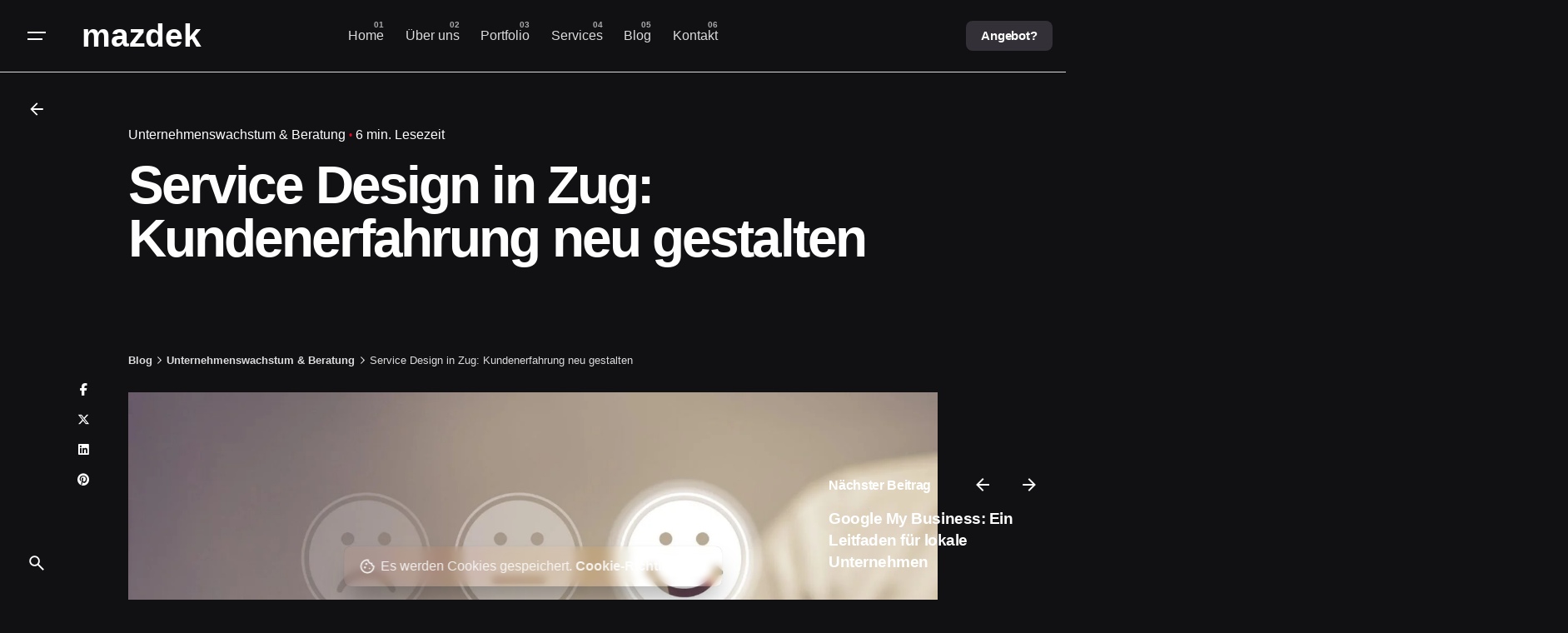

--- FILE ---
content_type: text/html; charset=UTF-8
request_url: https://mazdek.ch/service-design-in-zug-kundenerfahrung-neu-gestalten/
body_size: 35323
content:
<!DOCTYPE html><html lang="de-CH" prefix="og: https://ogp.me/ns#"><head><script data-no-optimize="1">var litespeed_docref=sessionStorage.getItem("litespeed_docref");litespeed_docref&&(Object.defineProperty(document,"referrer",{get:function(){return litespeed_docref}}),sessionStorage.removeItem("litespeed_docref"));</script> <meta name="theme-color" content="#d90a2c"><meta charset="UTF-8"><meta name="viewport" content="width=device-width, initial-scale=1.0"> <script type="litespeed/javascript" data-src="https://www.googletagmanager.com/gtag/js?id=G-5PFKEZSMK9"></script> <script type="litespeed/javascript">window.dataLayer=window.dataLayer||[];function gtag(){dataLayer.push(arguments)}
gtag('js',new Date());gtag('config','G-5PFKEZSMK9')</script> <script type="litespeed/javascript">(function(c,l,a,r,i,t,y){c[a]=c[a]||function(){(c[a].q=c[a].q||[]).push(arguments)};t=l.createElement(r);t.async=1;t.src="https://www.clarity.ms/tag/"+i;y=l.getElementsByTagName(r)[0];y.parentNode.insertBefore(t,y)})(window,document,"clarity","script","is671jov9d")</script> <title>Service Design in Zug: Kundenerfahrung neu gestalten | Webdesigner in der Schweiz</title><meta name="description" content="Service Design in Zug: Kundenerfahrung neu gestalten"/><meta name="robots" content="follow, index, max-snippet:-1, max-video-preview:-1, max-image-preview:large"/><link rel="canonical" href="https://mazdek.ch/service-design-in-zug-kundenerfahrung-neu-gestalten/" /><meta property="og:locale" content="de_DE" /><meta property="og:type" content="article" /><meta property="og:title" content="Service Design in Zug: Kundenerfahrung neu gestalten | Webdesigner in der Schweiz" /><meta property="og:description" content="Service Design in Zug: Kundenerfahrung neu gestalten" /><meta property="og:url" content="https://mazdek.ch/service-design-in-zug-kundenerfahrung-neu-gestalten/" /><meta property="og:site_name" content="mazdek" /><meta property="article:publisher" content="https://www.facebook.com/mazdekch" /><meta property="article:tag" content="Service Design" /><meta property="article:section" content="Unternehmenswachstum &amp; Beratung" /><meta property="og:image" content="https://mazdek.ch/wp-content/uploads/2023/06/service-design.jpg" /><meta property="og:image:secure_url" content="https://mazdek.ch/wp-content/uploads/2023/06/service-design.jpg" /><meta property="og:image:width" content="1800" /><meta property="og:image:height" content="950" /><meta property="og:image:alt" content="Service Design" /><meta property="og:image:type" content="image/jpeg" /><meta property="article:published_time" content="2023-10-05T22:52:04+02:00" /><meta name="twitter:card" content="summary_large_image" /><meta name="twitter:title" content="Service Design in Zug: Kundenerfahrung neu gestalten | Webdesigner in der Schweiz" /><meta name="twitter:description" content="Service Design in Zug: Kundenerfahrung neu gestalten" /><meta name="twitter:site" content="@mazdekch" /><meta name="twitter:creator" content="@mazdekch" /><meta name="twitter:image" content="https://mazdek.ch/wp-content/uploads/2023/06/service-design.jpg" /><meta name="twitter:label1" content="Verfasst von" /><meta name="twitter:data1" content="mazdek" /><meta name="twitter:label2" content="Lesedauer" /><meta name="twitter:data2" content="3 Minuten" /> <script type="application/ld+json" class="rank-math-schema-pro">{"@context":"https://schema.org","@graph":[{"@type":["Organization","Person"],"@id":"https://mazdek.ch/#person","name":"mazdek","url":"https://mazdek.ch","sameAs":["https://www.facebook.com/mazdekch","https://twitter.com/mazdekch"],"email":"info@mazdek.ch","address":{"@type":"PostalAddress","streetAddress":"Limatstrasse 2 PLZ Ort","addressRegion":"Spreitenbach","postalCode":"8957","addressCountry":"Schweiz"},"logo":{"@type":"ImageObject","@id":"https://mazdek.ch/#logo","url":"https://mazdek.ch/wp-content/uploads/2023/03/mazdek..png","contentUrl":"https://mazdek.ch/wp-content/uploads/2023/03/mazdek..png","caption":"mazdek","inLanguage":"de-CH","width":"500","height":"500"},"image":{"@id":"https://mazdek.ch/#logo"}},{"@type":"WebSite","@id":"https://mazdek.ch/#website","url":"https://mazdek.ch","name":"mazdek","alternateName":"mazdek","publisher":{"@id":"https://mazdek.ch/#person"},"inLanguage":"de-CH"},{"@type":"ImageObject","@id":"https://mazdek.ch/wp-content/uploads/2023/06/service-design.jpg","url":"https://mazdek.ch/wp-content/uploads/2023/06/service-design.jpg","width":"1800","height":"950","inLanguage":"de-CH"},{"@type":"WebPage","@id":"https://mazdek.ch/service-design-in-zug-kundenerfahrung-neu-gestalten/#webpage","url":"https://mazdek.ch/service-design-in-zug-kundenerfahrung-neu-gestalten/","name":"Service Design in Zug: Kundenerfahrung neu gestalten | Webdesigner in der Schweiz","datePublished":"2023-10-05T22:52:04+02:00","dateModified":"2023-10-05T22:52:04+02:00","isPartOf":{"@id":"https://mazdek.ch/#website"},"primaryImageOfPage":{"@id":"https://mazdek.ch/wp-content/uploads/2023/06/service-design.jpg"},"inLanguage":"de-CH"},{"@type":"Person","@id":"https://mazdek.ch/author/root/","name":"mazdek","url":"https://mazdek.ch/author/root/","image":{"@type":"ImageObject","@id":"https://mazdek.ch/wp-content/litespeed/avatar/e652a39e3a6e5051f6727ca4b7cb6f6b.jpg?ver=1769554165","url":"https://mazdek.ch/wp-content/litespeed/avatar/e652a39e3a6e5051f6727ca4b7cb6f6b.jpg?ver=1769554165","caption":"mazdek","inLanguage":"de-CH"},"sameAs":["https://mazdek.ch"]},{"@type":"NewsArticle","headline":"Service Design in Zug: Kundenerfahrung neu gestalten | Webdesigner in der Schweiz","keywords":"Service Design","datePublished":"2023-10-05T22:52:04+02:00","dateModified":"2023-10-05T22:52:04+02:00","articleSection":"Unternehmenswachstum &amp; Beratung","author":{"@id":"https://mazdek.ch/author/root/","name":"mazdek"},"publisher":{"@id":"https://mazdek.ch/#person"},"description":"Service Design in Zug: Kundenerfahrung neu gestalten","copyrightYear":"2023","copyrightHolder":{"@id":"https://mazdek.ch/#person"},"name":"Service Design in Zug: Kundenerfahrung neu gestalten | Webdesigner in der Schweiz","@id":"https://mazdek.ch/service-design-in-zug-kundenerfahrung-neu-gestalten/#richSnippet","isPartOf":{"@id":"https://mazdek.ch/service-design-in-zug-kundenerfahrung-neu-gestalten/#webpage"},"image":{"@id":"https://mazdek.ch/wp-content/uploads/2023/06/service-design.jpg"},"inLanguage":"de-CH","mainEntityOfPage":{"@id":"https://mazdek.ch/service-design-in-zug-kundenerfahrung-neu-gestalten/#webpage"}}]}</script> <link rel='dns-prefetch' href='//unpkg.com' /><link rel="alternate" type="application/rss+xml" title="Webdesigner in der Schweiz &raquo; Feed" href="https://mazdek.ch/feed/" /><link rel="alternate" type="application/rss+xml" title="Webdesigner in der Schweiz &raquo; Kommentar-Feed" href="https://mazdek.ch/comments/feed/" /><link rel="alternate" type="application/rss+xml" title="Webdesigner in der Schweiz &raquo; Service Design in Zug: Kundenerfahrung neu gestalten-Kommentar-Feed" href="https://mazdek.ch/service-design-in-zug-kundenerfahrung-neu-gestalten/feed/" /><link rel="alternate" title="oEmbed (JSON)" type="application/json+oembed" href="https://mazdek.ch/wp-json/oembed/1.0/embed?url=https%3A%2F%2Fmazdek.ch%2Fservice-design-in-zug-kundenerfahrung-neu-gestalten%2F" /><link rel="alternate" title="oEmbed (XML)" type="text/xml+oembed" href="https://mazdek.ch/wp-json/oembed/1.0/embed?url=https%3A%2F%2Fmazdek.ch%2Fservice-design-in-zug-kundenerfahrung-neu-gestalten%2F&#038;format=xml" /><style id='wp-img-auto-sizes-contain-inline-css' type='text/css'>img:is([sizes=auto i],[sizes^="auto," i]){contain-intrinsic-size:3000px 1500px}
/*# sourceURL=wp-img-auto-sizes-contain-inline-css */</style><style id="litespeed-ccss">.wp-block-image img{box-sizing:border-box;height:auto;max-width:100%;vertical-align:bottom}ol,ul{box-sizing:border-box}.entry-content{counter-reset:footnotes}:root{--wp--preset--font-size--normal:16px;--wp--preset--font-size--huge:42px}.screen-reader-text{clip:rect(1px,1px,1px,1px);word-wrap:normal!important;border:0;-webkit-clip-path:inset(50%);clip-path:inset(50%);height:1px;margin:-1px;overflow:hidden;padding:0;position:absolute;width:1px}.wp-block-image{margin:0 0 1em}body{--wp--preset--color--black:#000;--wp--preset--color--cyan-bluish-gray:#abb8c3;--wp--preset--color--white:#fff;--wp--preset--color--pale-pink:#f78da7;--wp--preset--color--vivid-red:#cf2e2e;--wp--preset--color--luminous-vivid-orange:#ff6900;--wp--preset--color--luminous-vivid-amber:#fcb900;--wp--preset--color--light-green-cyan:#7bdcb5;--wp--preset--color--vivid-green-cyan:#00d084;--wp--preset--color--pale-cyan-blue:#8ed1fc;--wp--preset--color--vivid-cyan-blue:#0693e3;--wp--preset--color--vivid-purple:#9b51e0;--wp--preset--color--brand-color:#d90a2c;--wp--preset--color--beige-dark:#a1824f;--wp--preset--color--dark-strong:#24262b;--wp--preset--color--dark-light:#32353c;--wp--preset--color--grey-strong:#838998;--wp--preset--gradient--vivid-cyan-blue-to-vivid-purple:linear-gradient(135deg,rgba(6,147,227,1) 0%,#9b51e0 100%);--wp--preset--gradient--light-green-cyan-to-vivid-green-cyan:linear-gradient(135deg,#7adcb4 0%,#00d082 100%);--wp--preset--gradient--luminous-vivid-amber-to-luminous-vivid-orange:linear-gradient(135deg,rgba(252,185,0,1) 0%,rgba(255,105,0,1) 100%);--wp--preset--gradient--luminous-vivid-orange-to-vivid-red:linear-gradient(135deg,rgba(255,105,0,1) 0%,#cf2e2e 100%);--wp--preset--gradient--very-light-gray-to-cyan-bluish-gray:linear-gradient(135deg,#eee 0%,#a9b8c3 100%);--wp--preset--gradient--cool-to-warm-spectrum:linear-gradient(135deg,#4aeadc 0%,#9778d1 20%,#cf2aba 40%,#ee2c82 60%,#fb6962 80%,#fef84c 100%);--wp--preset--gradient--blush-light-purple:linear-gradient(135deg,#ffceec 0%,#9896f0 100%);--wp--preset--gradient--blush-bordeaux:linear-gradient(135deg,#fecda5 0%,#fe2d2d 50%,#6b003e 100%);--wp--preset--gradient--luminous-dusk:linear-gradient(135deg,#ffcb70 0%,#c751c0 50%,#4158d0 100%);--wp--preset--gradient--pale-ocean:linear-gradient(135deg,#fff5cb 0%,#b6e3d4 50%,#33a7b5 100%);--wp--preset--gradient--electric-grass:linear-gradient(135deg,#caf880 0%,#71ce7e 100%);--wp--preset--gradient--midnight:linear-gradient(135deg,#020381 0%,#2874fc 100%);--wp--preset--font-size--small:14px;--wp--preset--font-size--medium:20px;--wp--preset--font-size--large:17px;--wp--preset--font-size--x-large:42px;--wp--preset--font-size--extra-small:13px;--wp--preset--font-size--normal:15px;--wp--preset--font-size--larger:20px;--wp--preset--spacing--20:.44rem;--wp--preset--spacing--30:.67rem;--wp--preset--spacing--40:1rem;--wp--preset--spacing--50:1.5rem;--wp--preset--spacing--60:2.25rem;--wp--preset--spacing--70:3.38rem;--wp--preset--spacing--80:5.06rem;--wp--preset--shadow--natural:6px 6px 9px rgba(0,0,0,.2);--wp--preset--shadow--deep:12px 12px 50px rgba(0,0,0,.4);--wp--preset--shadow--sharp:6px 6px 0px rgba(0,0,0,.2);--wp--preset--shadow--outlined:6px 6px 0px -3px rgba(255,255,255,1),6px 6px rgba(0,0,0,1);--wp--preset--shadow--crisp:6px 6px 0px rgba(0,0,0,1)}.vc_row{position:relative}.vc_row:after{content:"";display:table;clear:both}.vc_row:not(.-nospace){margin-left:-1.25rem;margin-right:-1.25rem}.vc_row:not(.-nospace) [class^=vc_col]{position:relative;min-height:1px;padding-left:1.25rem;padding-right:1.25rem}.page-headline .animated-holder{z-index:1}.page-headline .animated-holder>*{-webkit-animation-name:slide_up_elements;animation-name:slide_up_elements}.animated-holder>*,.hamburger-nav .menu>*,.hamburger-nav:not(.type2) .sub-menu>*,.hamburger-nav:not(.type2) .sub-sub-menu>*,.hamburger-nav-details>*{will-change:transform;opacity:0;-webkit-transform:translateY(2rem);-ms-transform:translateY(2rem);transform:translateY(2rem);-webkit-animation-iteration-count:1;animation-iteration-count:1;-webkit-animation-fill-mode:forwards;animation-fill-mode:forwards;-webkit-animation-duration:.35s;animation-duration:.35s}.animated-holder>*:nth-child(1),.hamburger-nav .menu>*:nth-child(1),.hamburger-nav:not(.type2) .sub-menu>*:nth-child(1),.hamburger-nav:not(.type2) .sub-sub-menu>*:nth-child(1),.hamburger-nav-details>*:nth-child(1){-webkit-animation-delay:.05s;animation-delay:.05s}.animated-holder>*:nth-child(2),.hamburger-nav .menu>*:nth-child(2),.hamburger-nav:not(.type2) .sub-menu>*:nth-child(2),.hamburger-nav:not(.type2) .sub-sub-menu>*:nth-child(2){-webkit-animation-delay:.1s;animation-delay:.1s}.animated-holder>*:nth-child(3),.hamburger-nav .menu>*:nth-child(3),.hamburger-nav:not(.type2) .sub-menu>*:nth-child(3),.hamburger-nav:not(.type2) .sub-sub-menu>*:nth-child(3){-webkit-animation-delay:.15s;animation-delay:.15s}.hamburger-nav .menu>*:nth-child(4),.hamburger-nav:not(.type2) .sub-menu>*:nth-child(4),.hamburger-nav:not(.type2) .sub-sub-menu>*:nth-child(4){-webkit-animation-delay:.2s;animation-delay:.2s}.hamburger-nav .menu>*:nth-child(5),.hamburger-nav:not(.type2) .sub-menu>*:nth-child(5),.hamburger-nav:not(.type2) .sub-sub-menu>*:nth-child(5){-webkit-animation-delay:.25s;animation-delay:.25s}.hamburger-nav .menu>*:nth-child(6),.hamburger-nav:not(.type2) .sub-sub-menu>*:nth-child(6){-webkit-animation-delay:.3s;animation-delay:.3s}.hamburger-nav:not(.type2) .sub-sub-menu>*:nth-child(7){-webkit-animation-delay:.35s;animation-delay:.35s}.hamburger-nav:not(.type2) .sub-sub-menu>*:nth-child(8){-webkit-animation-delay:.4s;animation-delay:.4s}@-webkit-keyframes slide_up_elements{from{-webkit-transform:translateY(3.25rem);transform:translateY(3.25rem);opacity:0}to{-webkit-transform:translateY(0px);transform:translateY(0px);opacity:1}}@keyframes slide_up_elements{from{-webkit-transform:translateY(3.25rem);transform:translateY(3.25rem);opacity:0}to{-webkit-transform:translateY(0px);transform:translateY(0px);opacity:1}}body{background-color:#fff;color:#161519;font-family:-apple-system,BlinkMacSystemFont,"Segoe UI",Roboto,Helvetica,Arial,sans-serif,"Apple Color Emoji","Segoe UI Emoji","Segoe UI Symbol";height:100%;overflow-x:hidden;line-height:1.6;padding:0;margin:0;text-rendering:optimizeLegibility;font-size:-webkit-calc(1rem + .025*((100vw - 576px)/864));font-size:calc(1rem + .025*((100vw - 576px)/864));font-smoothing:antialiased;-webkit-font-smoothing:antialiased;-moz-osx-font-smoothing:grayscale}body *{overflow-wrap:break-word}body *::-webkit-scrollbar{background:rgba(17,16,19,.1);width:.5rem;-webkit-border-radius:.35rem;border-radius:.35rem}body *::-webkit-scrollbar-thumb{background:rgba(17,16,19,.2);-webkit-border-radius:.35rem;border-radius:.35rem}ul,ol{margin-bottom:1.35em;padding-left:2rem}ul:not(.-unlist)>li{margin:5px 0}li>ul{margin-bottom:0}img{height:auto;max-width:100%;vertical-align:top}figure{margin:1em 0}.screen-reader-text{clip:rect(1px,1px,1px,1px);position:absolute!important;height:1px;width:1px;overflow:hidden}a{text-decoration:none;color:inherit}a:not(.-unlink){color:inherit;background-repeat:no-repeat;background-size:100% .2em;background-position:0 110%}a:not(.-unlink).-undash{background-image:none}a.titles-typo{letter-spacing:-.02rem}h1,h2,h3,h6,.titles-typo{font-family:"DM Sans",sans-serif;font-weight:700;margin:0}h1,h2,h3,h6{color:#111013}h1{letter-spacing:-.045em;line-height:1;font-size:-webkit-calc(3rem + 1.5*((100vw - 576px)/864));font-size:calc(3rem + 1.5*((100vw - 576px)/864))}h2{letter-spacing:-.04em;line-height:1.05;font-size:-webkit-calc(2.35rem + .9*((100vw - 576px)/864));font-size:calc(2.35rem + .9*((100vw - 576px)/864))}h3{letter-spacing:-.035em;line-height:1.15;font-size:-webkit-calc(2rem + .25*((100vw - 576px)/864));font-size:calc(2rem + .25*((100vw - 576px)/864))}h6{font-size:1em;letter-spacing:-.02em;line-height:1.35}*,*:before,*:after{-webkit-box-sizing:border-box;box-sizing:border-box}i{font-style:italic}.sticky{display:block;width:100%}:disabled{-webkit-filter:none;filter:none;opacity:.5}.-unlist{margin:0;padding:0;list-style:none}.-unlist>li{margin:0;padding:0}.-unlist>li:before{content:"";display:none}.-unspace{margin:0}.-small-t{font-size:.95em}.-left{text-align:left}.-left-flex{-webkit-box-pack:start;-ms-flex-pack:start;-webkit-justify-content:flex-start;justify-content:flex-start}.-right{text-align:right}.-fade-up{-webkit-transform:translateY(6%);-ms-transform:translateY(6%);transform:translateY(6%);opacity:0}.-blur{-webkit-backdrop-filter:saturate(180%) blur(5px);backdrop-filter:saturate(180%) blur(5px);background-color:rgba(255,255,255,.85)}.-invisible{opacity:0!important;visibility:hidden!important}.hidden{display:none}.-light,.-light .icon{color:#fff}.site-content{background-color:#fff;min-height:-webkit-calc(100vh - 25vh);min-height:calc(100vh - 25vh)}.site-content:before{content:"";display:table;clear:both}@supports (-webkit-touch-callout:none){.site-content{overflow-x:hidden}}.page-container{margin:0 auto;position:relative;padding-left:1.25rem;padding-right:1.25rem}.page-container:not(.-full-w){max-width:1300px}.page-container:after{content:"";display:table;clear:both}.has-submenu-icon{position:absolute;top:50%;-webkit-transform-origin:center;-ms-transform-origin:center;transform-origin:center;-webkit-transform:translateY(-50%) scale(.75) rotate(0deg);-ms-transform:translateY(-50%) scale(.75) rotate(0deg);transform:translateY(-50%) scale(.75) rotate(0deg);right:0;line-height:0;opacity:.5}.menu,.menu .sub-menu,.menu .sub-sub-menu{margin:0;padding:0;list-style:none}.menu>li,.menu .sub-menu>li,.menu .sub-sub-menu>li{margin:0;padding:0}.menu>li:before,.menu .sub-menu>li:before,.menu .sub-sub-menu>li:before{content:"";display:none}.nav{position:relative;z-index:10;font-weight:500;height:100%;display:-webkit-box;display:-webkit-flex;display:-ms-flexbox;display:flex;-webkit-box-align:center;-ms-flex-align:center;-webkit-align-items:center;align-items:center}.nav a:before,.nav .close-bar{display:none}.nav .mobile-overlay{display:block}.nav.with-counters .nav-item:not(.version){counter-increment:number}.nav.with-counters .nav-item:not(.version)>a>span{position:relative}.nav.with-counters .nav-item:not(.version)>a>span:before{content:"0" counter(number);display:inline-block;font-weight:700;width:auto;right:0;top:-.75em;line-height:.6em;font-size:.6em;position:absolute;height:auto;opacity:.75}.header:not(.-mobile) .menu{min-height:2.75rem;display:-webkit-box;display:-webkit-flex;display:-ms-flexbox;display:flex;-webkit-box-align:stretch;-ms-flex-align:stretch;-webkit-align-items:stretch;align-items:stretch}.header:not(.-mobile) .menu li{position:relative;padding:0}.header:not(.-mobile) .menu li span{white-space:normal;line-height:1.3}.header:not(.-mobile) .menu li>ul{width:auto;position:absolute;left:0;top:2.75rem;z-index:10;margin:0;padding-top:1rem;padding-bottom:1rem;background-color:#fff;min-width:13.5rem;opacity:0;visibility:hidden;-webkit-transform-origin:50% -50px;-ms-transform-origin:50% -50px;transform-origin:50% -50px;-webkit-transform:perspective(400px) rotateX(-10deg);transform:perspective(400px) rotateX(-10deg);-webkit-border-radius:.35rem;border-radius:.35rem;-webkit-box-shadow:0 20px 32px -8px rgba(17,16,19,.15),0 0 1px rgba(17,16,19,.05);box-shadow:0 20px 32px -8px rgba(17,16,19,.15),0 0 1px rgba(17,16,19,.05)}.header:not(.-mobile) .menu li>ul>li{line-height:100%;font-weight:400;font-size:.98rem}.header:not(.-mobile) .menu li>ul>li a{padding:.45rem 1.5rem;display:block}.header:not(.-mobile) .menu li>ul>li>ul{top:-1rem;left:100%}.header:not(.-mobile) .menu li>ul .has-submenu-icon{margin-right:1.5rem}.header:not(.-mobile) .menu>.nav-item{margin:0}.header:not(.-mobile) .menu>.nav-item>a{padding:0 1.2vw;height:100%;display:-webkit-box;display:-webkit-flex;display:-ms-flexbox;display:flex;-webkit-box-align:center;-ms-flex-align:center;-webkit-align-items:center;align-items:center}.header:not(.-mobile) .menu>.nav-item>a>.has-submenu-icon>.menu-plus{display:none}.header:not(.-mobile) .menu .sub-menu-wide{width:-webkit-calc(100vw - 8.8vh);width:calc(100vw - 8.8vh);-webkit-border-radius:.65rem;border-radius:.65rem;display:-webkit-box;display:-webkit-flex;display:-ms-flexbox;display:flex;-webkit-box-align:start;-ms-flex-align:start;-webkit-align-items:flex-start;align-items:flex-start;-webkit-box-pack:center;-ms-flex-pack:center;-webkit-justify-content:center;justify-content:center}.header:not(.-mobile) .menu .sub-menu-wide>li{width:-webkit-calc(100%/6);width:calc(100%/6)}.header:not(.-mobile) .menu .sub-menu-wide>li>a.menu-link{text-transform:uppercase;opacity:.65;font-size:.8em;font-weight:600;margin-bottom:.5rem}.header:not(.-mobile) .menu .sub-menu-wide>li a{padding-left:.85rem;padding-right:.85rem}.header:not(.-mobile) .menu .sub-menu-wide ul{padding:0;-webkit-box-shadow:none!important;box-shadow:none!important;position:static;-webkit-transform:none;-ms-transform:none;transform:none;min-width:unset}.header:not(.-mobile) .menu .sub-menu-wide .has-submenu-icon{display:none}.header:not(.-mobile) .mobile-overlay{height:100%}.header:not(.-mobile) .mobile-overlay .holder{height:100%}.header:not(.-mobile) .copyright,.header:not(.-mobile) .mobile-hamburger{display:none}.header:not(.-mobile) .nav-container{height:100%;display:-webkit-box;display:-webkit-flex;display:-ms-flexbox;display:flex;-webkit-box-align:center;-ms-flex-align:center;-webkit-align-items:center;align-items:center}.header:not(.-mobile) .nav.with-mobile-menu #mobile-menu{display:none}.hamburger{border:none;padding:0;background-color:unset}.hamburger.icon-button>.icon{display:-webkit-inline-box;display:-webkit-inline-flex;display:-ms-inline-flexbox;display:inline-flex;vertical-align:middle;-webkit-box-align:center;-webkit-align-items:center;-ms-flex-align:center;align-items:center;-webkit-box-direction:normal;-webkit-box-orient:vertical;-webkit-flex-direction:column;-ms-flex-direction:column;flex-direction:column;-webkit-box-align:start;-ms-flex-align:start;-webkit-align-items:flex-start;align-items:flex-start}.hamburger.icon-button>.icon:after,.hamburger.icon-button>.icon:before{content:"";height:2px;margin:3px 0;background-color:currentColor}.hamburger.icon-button>.icon:before{width:1.375rem}.hamburger.icon-button>.icon:after{width:1.1rem}.menu-optional{position:relative;display:-webkit-box;display:-webkit-flex;display:-ms-flexbox;display:flex;-webkit-box-align:center;-ms-flex-align:center;-webkit-align-items:center;align-items:center}.menu-optional>li:first-child{padding-left:2vw}.hamburger-nav{display:-webkit-box;display:-webkit-flex;display:-ms-flexbox;display:flex;-webkit-box-direction:normal;-webkit-box-orient:vertical;-webkit-flex-direction:column;-ms-flex-direction:column;flex-direction:column;padding:4vh}.hamburger-nav-holder{height:100%;top:4vh;display:-webkit-box;display:-webkit-flex;display:-ms-flexbox;display:flex;-webkit-box-align:center;-ms-flex-align:center;-webkit-align-items:center;align-items:center}.hamburger-nav .menu{counter-reset:number;width:25%;position:relative}.hamburger-nav .menu li{color:#fff}.hamburger-nav .menu .nav-item{counter-increment:number}.hamburger-nav .menu .nav-item>a:before{content:"0" counter(number);display:inline-block;opacity:1;font-weight:700;width:auto;vertical-align:top;line-height:20px;font-size:14px;position:relative;height:auto;background:0 0;-webkit-align-self:flex-start;-ms-flex-item-align:start;align-self:flex-start;color:#9690a2}.hamburger-nav .menu .mega-menu-item{padding:5px 50px 5px 0;list-style-type:none;line-height:1}.hamburger-nav .menu .mega-menu-item>a{width:100%;vertical-align:middle;font-weight:700;font-size:5vh;font-family:"DM Sans",sans-serif;display:block;position:relative;z-index:2}.hamburger-nav .menu .mega-menu-item>a span{line-height:1.2;display:-webkit-inline-box;display:-webkit-inline-flex;display:-ms-inline-flexbox;display:inline-flex;vertical-align:middle;-webkit-box-align:center;-webkit-align-items:center;-ms-flex-align:center;align-items:center}.hamburger-nav .menu .mega-menu-item .has-submenu-icon:not(:hover){-webkit-transform:translateY(-50%) scale(1) rotate(0deg);-ms-transform:translateY(-50%) scale(1) rotate(0deg);transform:translateY(-50%) scale(1) rotate(0deg)}.hamburger-nav .menu .mega-menu-item>ul{width:100%;margin:0;position:absolute;top:0;left:100%;z-index:1;visibility:hidden;opacity:0}.hamburger-nav-details{font-size:.95em;padding-top:2rem;padding-right:2rem;-webkit-flex-wrap:wrap;-ms-flex-wrap:wrap;flex-wrap:wrap;color:#635d6f;display:-webkit-box;display:-webkit-flex;display:-ms-flexbox;display:flex;-webkit-box-align:start;-ms-flex-align:start;-webkit-align-items:flex-start;align-items:flex-start}.hamburger-nav-details .details-column{width:25%;margin:1rem 0}.hamburger-nav-details .details-column .network{color:#fff}.hamburger-nav.type3{display:block}.hamburger-nav.type3 .page-container{height:100%;display:-webkit-box;display:-webkit-flex;display:-ms-flexbox;display:flex;-webkit-box-direction:normal;-webkit-box-orient:vertical;-webkit-flex-direction:column;-ms-flex-direction:column;flex-direction:column}.hamburger-nav.type3 .hamburger-nav-holder{overflow-x:hidden;overflow-y:scroll;scrollbar-width:none;-webkit-box-pack:center;-ms-flex-pack:center;-webkit-justify-content:center;justify-content:center}.hamburger-nav.type3 .hamburger-nav-holder::-webkit-scrollbar,.hamburger-nav.type3 .hamburger-nav-holder::-webkit-scrollbar-thumb{visibility:hidden}.hamburger-nav.type3 .menu{min-width:initial;text-align:center;width:40vw}.hamburger-nav.type3 .menu .has-submenu-icon{position:static;top:0;right:0;margin-left:-3rem;-webkit-transform:translate(100%,0);-ms-transform:translate(100%,0);transform:translate(100%,0);z-index:1}.hamburger-nav.type3 .menu .has-submenu-icon:not(:hover){-webkit-transform:translate(100%,0);-ms-transform:translate(100%,0);transform:translate(100%,0)}.hamburger-nav.type3 .menu li{padding-right:0;white-space:nowrap;position:relative;overflow:hidden;text-transform:uppercase}.hamburger-nav.type3 .menu li>a{position:relative;width:auto;display:-webkit-inline-box;display:-webkit-inline-flex;display:-ms-inline-flexbox;display:inline-flex;vertical-align:middle;-webkit-box-align:center;-webkit-align-items:center;-ms-flex-align:center;align-items:center;-webkit-box-pack:center;-ms-flex-pack:center;-webkit-justify-content:center;justify-content:center}.hamburger-nav.type3 .menu li>a span{padding:0 10px}.hamburger-nav.type3 .menu li>a:before{position:absolute;left:-1rem}.hamburger-nav.type3 .menu li>ul{max-height:0vh;overflow:hidden;position:static;visibility:visible!important;opacity:1!important;margin:0;-webkit-box-align:start;-ms-flex-align:start;-webkit-align-items:flex-start;align-items:flex-start}.hamburger-nav.type3 .menu li>ul span{font-size:.75em}.hamburger-nav.type3{padding:0;-webkit-box-align:center;-ms-flex-align:center;-webkit-align-items:center;align-items:center;-webkit-box-pack:justify;-ms-flex-pack:justify;-webkit-justify-content:space-between;justify-content:space-between;-webkit-box-direction:normal;-webkit-box-orient:horizontal;-webkit-flex-direction:row;-ms-flex-direction:row;flex-direction:row}.hamburger-nav.type3>.page-container{-webkit-box-direction:normal;-webkit-box-orient:horizontal;-webkit-flex-direction:row;-ms-flex-direction:row;flex-direction:row;-webkit-box-align:center;-ms-flex-align:center;-webkit-align-items:center;align-items:center;-webkit-box-pack:center;-ms-flex-pack:center;-webkit-justify-content:center;justify-content:center}.hamburger-nav.type3 .hamburger-nav-holder{width:75%;-webkit-box-pack:start;-ms-flex-pack:start;-webkit-justify-content:flex-start;justify-content:flex-start}.hamburger-nav.type3 .menu{width:100%;padding-left:0;max-height:80vh}.hamburger-nav.type3 .menu .mega-menu-item>a{overflow:hidden;padding-left:1.25rem;font-size:10vh;display:-webkit-box;display:-webkit-flex;display:-ms-flexbox;display:flex;-webkit-box-pack:start;-ms-flex-pack:start;-webkit-justify-content:flex-start;justify-content:flex-start}.hamburger-nav.type3 .menu .mega-menu-item>a span{line-height:.95}.hamburger-nav.type3 .menu .mega-menu-item>a:before{left:0}.hamburger-nav.type3 .hamburger-nav-details{width:25%;height:100%;display:-webkit-box;display:-webkit-flex;display:-ms-flexbox;display:flex;-webkit-box-align:center;-ms-flex-align:center;-webkit-align-items:center;align-items:center;-webkit-box-pack:center;-ms-flex-pack:center;-webkit-justify-content:center;justify-content:center;-webkit-box-direction:normal;-webkit-box-orient:vertical;-webkit-flex-direction:column;-ms-flex-direction:column;flex-direction:column;padding-left:4vh}.hamburger-nav.type3 .hamburger-nav-details .details-column{width:100%}.header{background:0 0;vertical-align:middle;left:0;right:0;z-index:60;border-width:0;border-bottom-width:1px;border-color:rgba(150,144,162,.15)}.header:not(.-fixed){position:absolute}.header-wrap{position:relative;z-index:1;height:12vh}.header-wrap .left-part,.header-wrap .right-part,.header-wrap .top-part{display:-webkit-box;display:-webkit-flex;display:-ms-flexbox;display:flex;-webkit-box-align:center;-ms-flex-align:center;-webkit-align-items:center;align-items:center}.header-wrap .right-part{-webkit-box-pack:end;-ms-flex-pack:end;-webkit-justify-content:flex-end;justify-content:flex-end}.header-wrap-inner{height:100%;display:-webkit-box;display:-webkit-flex;display:-ms-flexbox;display:flex;-webkit-box-align:center;-ms-flex-align:center;-webkit-align-items:center;align-items:center;-webkit-box-pack:justify;-ms-flex-pack:justify;-webkit-justify-content:space-between;justify-content:space-between}.header-wrap-inner .menu-optional{display:-webkit-box;display:-webkit-flex;display:-ms-flexbox;display:flex;-webkit-box-align:center;-ms-flex-align:center;-webkit-align-items:center;align-items:center}.header-wrap:not(.page-container){padding-left:4vh;padding-right:4vh}.header-wrap .top-part{width:100%;display:-webkit-box;display:-webkit-flex;display:-ms-flexbox;display:flex;-webkit-box-align:center;-ms-flex-align:center;-webkit-align-items:center;align-items:center;-webkit-box-pack:justify;-ms-flex-pack:justify;-webkit-justify-content:space-between;justify-content:space-between}.header ul li{list-style:none}.header .logo-sticky{display:none}.header:not(.-sticky) .mobile-overlay .icon-button{color:initial}.header.header-4 .left-part{display:-webkit-box;display:-webkit-flex;display:-ms-flexbox;display:flex;-webkit-box-align:center;-ms-flex-align:center;-webkit-align-items:center;align-items:center}.header.header-4 .left-part .desktop-hamburger{margin-right:1rem}.header.header-4:not(.-mobile){opacity:0}.header.header-4:not(.-mobile) .branding{position:absolute;top:50%;left:50%;-webkit-transform:translate(-50%,-50%);-ms-transform:translate(-50%,-50%);transform:translate(-50%,-50%)}.header.header-4:not(.-mobile) .branding-title{width:auto;padding:0 30px}.header.header-4:not(.-mobile) .left-part,.header.header-4:not(.-mobile) .right-part{z-index:20}.header.header-4:not(.-mobile) .top-part{height:100%;position:relative}.header.header-4:not(.-mobile) .top-part .nav{position:absolute}.branding{position:relative;display:-webkit-box;display:-webkit-flex;display:-ms-flexbox;display:flex;-webkit-box-align:center;-ms-flex-align:center;-webkit-align-items:center;align-items:center}.branding-title{font-weight:700;font-size:1.4em}.branding-title .light{color:#fff}.branding .logo-sticky{display:none}.site-footer{background-color:rgba(150,144,162,.06)}.site-footer .widgets{padding-top:5rem;padding-bottom:5rem}.site-footer-copyright{font-size:.95em}.site-footer-copyright .holder{padding-top:3vh;padding-bottom:3vh}.site-footer-copyright .holder:not(.-center){display:-webkit-box;display:-webkit-flex;display:-ms-flexbox;display:flex;-webkit-box-pack:justify;-ms-flex-pack:justify;-webkit-justify-content:space-between;justify-content:space-between}.site-footer .page-container+.site-footer-copyright .holder{border-top:1px solid rgba(150,144,162,.15)}.alert{background-color:rgba(150,144,162,.06);padding:1rem 1.25rem;display:-webkit-inline-box;display:-webkit-inline-flex;display:-ms-inline-flexbox;display:inline-flex;vertical-align:middle;-webkit-box-align:center;-webkit-align-items:center;-ms-flex-align:center;align-items:center;-webkit-box-pack:justify;-ms-flex-pack:justify;-webkit-justify-content:space-between;justify-content:space-between;-webkit-border-radius:.35rem;border-radius:.35rem}.alert .icon-button{color:inherit;margin:-2% -2% -2% 2%}.alert.-small{padding:.5rem 1rem;font-size:.95em}.alert.-fixed{position:fixed;-webkit-transform:translateX(-50%);-ms-transform:translateX(-50%);transform:translateX(-50%);left:50%;z-index:50;bottom:4vh;-webkit-box-shadow:0px 5px 10px 0px rgba(150,144,162,.1);box-shadow:0px 5px 10px 0px rgba(150,144,162,.1)}.alert.-fixed a{font-weight:600}.avatar{background-color:rgba(150,144,162,.35);width:3.5rem;height:3.5rem;position:relative;overflow:hidden;background-size:cover;background-position:center;-webkit-border-radius:100%;border-radius:100%}.avatar>img.avatar{max-width:100%;width:100%;height:auto}.avatar:after{content:"";height:100%;width:100%;z-index:1;top:0;left:0;content:"";display:block;position:absolute;-webkit-border-radius:100%;border-radius:100%;-webkit-box-shadow:inset 0 0 0 .3125rem rgba(150,144,162,.15);box-shadow:inset 0 0 0 .3125rem rgba(150,144,162,.15)}.avatar.-small{width:3rem;height:3rem}.breadcrumb{width:100%;-webkit-flex-wrap:wrap;-ms-flex-wrap:wrap;flex-wrap:wrap;padding-top:1.75rem;padding-bottom:1.75rem;display:-webkit-box;display:-webkit-flex;display:-ms-flexbox;display:flex;-webkit-box-pack:start;-ms-flex-pack:start;-webkit-justify-content:flex-start;justify-content:flex-start}.breadcrumb-holder{-webkit-box-flex:2;-webkit-flex-grow:2;-ms-flex-positive:2;flex-grow:2;font-size:.95em;display:-webkit-box;display:-webkit-flex;display:-ms-flexbox;display:flex;-webkit-box-align:center;-ms-flex-align:center;-webkit-align-items:center;align-items:center;-webkit-box-pack:justify;-ms-flex-pack:justify;-webkit-justify-content:space-between;justify-content:space-between}.breadcrumb-item{font-size:.95em;font-weight:600}.breadcrumb-item span.active{font-weight:400}.breadcrumb-item svg{margin:0 .4rem;fill:currentColor}.button,a.button{background-color:#111013;font-family:"DM Sans",sans-serif;font-size:.95em;min-height:3rem;border:2px solid transparent;padding:0 1.15rem;font-weight:700;line-height:1.5rem;letter-spacing:-.01em;white-space:nowrap;background-image:none!important;display:-webkit-inline-box;display:-webkit-inline-flex;display:-ms-inline-flexbox;display:inline-flex;vertical-align:middle;-webkit-box-align:center;-webkit-align-items:center;-ms-flex-align:center;align-items:center;-webkit-border-radius:.35rem;border-radius:.35rem;-webkit-box-pack:center;-ms-flex-pack:center;-webkit-justify-content:center;justify-content:center}.button svg{fill:currentColor}.button:not(.-outlined):not(.-flat):not(.-text):not(.-pagination),a.button:not(.-outlined):not(.-flat):not(.-text):not(.-pagination){color:#fff}.button.-text{background-color:transparent;border:none;padding:0;min-height:initial;font-size:1em;-webkit-border-radius:1px;border-radius:1px;-webkit-box-shadow:0 0 0 .6rem transparent;box-shadow:0 0 0 .6rem transparent}.button.-small,a.button.-small{font-size:.9em;min-height:2.125rem}.button.-small:not(.-text),a.button.-small:not(.-text){padding:0 .75rem}.button .-right{margin-left:.5rem}a.button{background-image:none}.custom-cursor .circle-cursor{position:fixed;left:0;top:0;-webkit-transform:translateZ(0);transform:translateZ(0);visibility:hidden;-webkit-border-radius:50%;border-radius:50%}.custom-cursor .circle-cursor-inner{margin-left:-3px;margin-top:-3px;width:6px;height:6px;z-index:10000001;background-color:#dc2828}.custom-cursor .circle-cursor-outer{margin-left:-15px;margin-top:-15px;width:30px;height:30px;border:1px solid #dc2828;z-index:10000000;opacity:.5}.icon-button{position:relative;background-color:transparent;padding:0;border:none;text-align:center;outline:none;min-width:3.5rem;width:3.5rem;height:3.5rem;display:-webkit-inline-box;display:-webkit-inline-flex;display:-ms-inline-flexbox;display:inline-flex;vertical-align:middle;-webkit-box-align:center;-webkit-align-items:center;-ms-flex-align:center;align-items:center;-webkit-box-pack:center;-ms-flex-pack:center;-webkit-justify-content:center;justify-content:center;-webkit-border-radius:50%;border-radius:50%}.icon-button>.icon{margin-left:0;display:-webkit-inline-box;display:-webkit-inline-flex;display:-ms-inline-flexbox;display:inline-flex;vertical-align:middle;-webkit-box-align:center;-webkit-align-items:center;-ms-flex-align:center;align-items:center}.icon-button.-small{min-width:3rem;width:3rem;height:3rem}.icon-button.hamburger,.icon-button.search-global.fixed{background-color:rgba(150,144,162,.08)}.icon-buttons-animation .icon-button:before{content:"";position:absolute;top:0;height:100%;width:100%;background:#dc2828;-webkit-transform:scale(0);-ms-transform:scale(0);transform:scale(0);-webkit-border-radius:50%;border-radius:50%}.icon{font-size:1.4em;display:-webkit-inline-box;display:-webkit-inline-flex;display:-ms-inline-flexbox;display:inline-flex;vertical-align:middle;-webkit-box-align:center;-webkit-align-items:center;-ms-flex-align:center;align-items:center;-webkit-box-pack:center;-ms-flex-pack:center;-webkit-justify-content:center;justify-content:center}.icon svg path{fill:currentColor}.icon svg.minimal{display:none}.icon.-right{margin-left:6px}body i.icon{width:initial;height:initial;line-height:1;margin:0;display:-webkit-inline-box;display:-webkit-inline-flex;display:-ms-inline-flexbox;display:inline-flex;vertical-align:middle;-webkit-box-align:center;-webkit-align-items:center;-ms-flex-align:center;align-items:center}.-small .icon{font-size:1.2em}.-small svg:not(.icon-bootstrap){-webkit-transform:scale(.8);-ms-transform:scale(.8);transform:scale(.8)}.container-loading:before{content:"";width:1.5rem;height:1.5rem;border:.2rem solid rgba(150,144,162,.25);border-top:.2rem solid currentColor;border-right:.2rem solid currentColor;opacity:.75;-webkit-animation:.75s spinner cubic-bezier(.645,.045,.355,1) infinite;animation:.75s spinner cubic-bezier(.645,.045,.355,1) infinite;-webkit-border-radius:50%;border-radius:50%}.container-loading{background-image:none!important;background:0 0}.container-loading:before{position:absolute;left:-webkit-calc(50% - 20px);left:calc(50% - 20px);top:-webkit-calc(50% - 20px);top:calc(50% - 20px);width:2.5rem;height:2.5rem}@-webkit-keyframes spinner{0%{-webkit-transform:rotate(0deg);transform:rotate(0deg)}100%{-webkit-transform:rotate(360deg);transform:rotate(360deg)}}@keyframes spinner{0%{-webkit-transform:rotate(0deg);transform:rotate(0deg)}100%{-webkit-transform:rotate(360deg);transform:rotate(360deg)}}input[type=text]{padding:0 1rem;font-family:inherit;border:none;width:100%;text-align:inherit;min-height:3rem;background-color:rgba(150,144,162,.08);font-size:1.025rem;-webkit-border-radius:.35rem;border-radius:.35rem}input[type=text]:-moz-placeholder{color:#635d6f}input[type=text]::-moz-placeholder{color:#635d6f}input[type=text]:-ms-input-placeholder{color:#635d6f}input[type=text]::-webkit-input-placeholder{color:#635d6f}button{-webkit-appearance:none;-moz-appearance:none;appearance:none;color:inherit}label{display:block;font-size:.9rem;font-weight:500}label+*{margin-top:.5rem}.single-post .entry-content{margin-bottom:3rem}.single-post .-layout1 .post-share .share-bar{z-index:10}.single-post .-layout1 .post-share+.page-container{padding-left:0!important;padding-right:0!important}.single-post .page-headline .category-holder:after{margin-left:.3rem}.single-post .post-share{position:relative}.single-post .post-share .social-networks{background-color:rgba(150,144,162,.06)}.back-link{position:fixed;z-index:5;top:4vh;left:4vh;display:-webkit-box;display:-webkit-flex;display:-ms-flexbox;display:flex;-webkit-box-align:center;-ms-flex-align:center;-webkit-align-items:center;align-items:center}.back-link .caption{opacity:0;-webkit-transform:translateX(.5rem);-ms-transform:translateX(.5rem);transform:translateX(.5rem)}:not(.with-header-sidebar) .back-link{margin-top:12vh}:not(.with-header-sidebar).with-subheader .back-link{margin-top:-webkit-calc(12vh + 2.375rem);margin-top:calc(12vh + 2.375rem)}.color-switcher{font-weight:500;font-size:.85em;position:relative;height:1.8rem;background-color:rgba(150,144,162,.25);-webkit-box-shadow:0 0 0 2px rgba(150,144,162,.15) inset;box-shadow:0 0 0 2px rgba(150,144,162,.15) inset;-webkit-border-radius:.9rem;border-radius:.9rem;display:-webkit-inline-box;display:-webkit-inline-flex;display:-ms-inline-flexbox;display:inline-flex;vertical-align:middle;-webkit-box-align:center;-webkit-align-items:center;-ms-flex-align:center;align-items:center;-webkit-box-pack:center;-ms-flex-pack:center;-webkit-justify-content:center;justify-content:center}.color-switcher-item-state{margin:0;height:1.5rem;display:-webkit-box;display:-webkit-flex;display:-ms-flexbox;display:flex;-webkit-box-align:center;-ms-flex-align:center;-webkit-align-items:center;align-items:center;-webkit-box-pack:center;-ms-flex-pack:center;-webkit-justify-content:center;justify-content:center}.color-switcher-item-state svg{fill:currentColor}.color-switcher-item,.color-switcher-toddler-item{width:100%;height:100%;padding:0 .65rem;display:-webkit-box;display:-webkit-flex;display:-ms-flexbox;display:flex;-webkit-box-align:center;-ms-flex-align:center;-webkit-align-items:center;align-items:center;-webkit-box-pack:center;-ms-flex-pack:center;-webkit-justify-content:center;justify-content:center}.color-switcher-toddler{position:absolute;top:0;right:0;height:100%}.color-switcher-toddler-wrap{position:relative;height:100%}.color-switcher-toddler-item{position:absolute;background-color:#fff;width:100%;-webkit-box-shadow:-3px 0px 6px rgba(17,16,19,.05);box-shadow:-3px 0px 6px rgba(17,16,19,.05);-webkit-border-radius:.9rem;border-radius:.9rem}.color-switcher.dark .color-switcher-toddler .color-switcher-toddler-item{color:#fff;background-color:#4a4653}.color-switcher.dark .color-switcher-toddler .color-switcher-toddler-item.dark{z-index:1}.notification .alert{background-color:#fff}.notification .alert.-blur{background-color:rgba(255,255,255,.9)}.elements-bar{position:fixed;top:50%;min-height:3.5rem;display:-webkit-inline-box;display:-webkit-inline-flex;display:-ms-inline-flexbox;display:inline-flex;vertical-align:middle;-webkit-box-align:center;-webkit-align-items:center;-ms-flex-align:center;align-items:center;-webkit-box-pack:center;-ms-flex-pack:center;-webkit-justify-content:center;justify-content:center}.elements-bar>li{padding:0}.elements-bar.left{z-index:4;-webkit-transform-origin:left top;-ms-transform-origin:left top;transform-origin:left top;-webkit-transform:rotate(-90deg) translate(-50%,0);-ms-transform:rotate(-90deg) translate(-50%,0);transform:rotate(-90deg) translate(-50%,0);left:4vh}.elements-bar.right{z-index:3;-webkit-transform-origin:right top;-ms-transform-origin:right top;transform-origin:right top;-webkit-transform:rotate(-90deg) translate(50%,-100%);-ms-transform:rotate(-90deg) translate(50%,-100%);transform:rotate(-90deg) translate(50%,-100%);right:4vh}.meta-item{line-height:1.4;text-align:left}.meta-item .prefix{font-size:.9em;display:block;opacity:.75}.meta-item span:not(.prefix){font-weight:600;font-size:.95em}.headline-meta{font-size:.95em;-webkit-flex-wrap:wrap;-ms-flex-wrap:wrap;flex-wrap:wrap;display:-webkit-box;display:-webkit-flex;display:-ms-flexbox;display:flex;-webkit-box-align:center;-ms-flex-align:center;-webkit-align-items:center;align-items:center}.headline-meta .category-holder{font-weight:500}.headline-meta .category-holder+*:before{margin-left:.25rem;margin-right:.25rem;content:'•';display:inline-block;vertical-align:middle;font-size:.8em;margin-top:-2px;color:#dc2828}.headline-meta .post-meta-estimate{white-space:nowrap}.meta-holder{display:-webkit-box;display:-webkit-flex;display:-ms-flexbox;display:flex;-webkit-box-align:center;-ms-flex-align:center;-webkit-align-items:center;align-items:center}.meta-holder .meta-item:not(:last-child){margin-right:3vh}.meta-holder .meta-item:first-child{margin-right:1rem}.share-bar{position:absolute;z-index:1}.share-bar .social-networks{background-color:#fff;padding:.15rem;-webkit-border-radius:.35rem;border-radius:.35rem}.share-bar .social-networks .network,.share-bar .social-networks:not(.-text) .network{margin:0}.share-bar.-vertical .social-networks{display:-webkit-box;display:-webkit-flex;display:-ms-flexbox;display:flex;-webkit-box-direction:normal;-webkit-box-orient:vertical;-webkit-flex-direction:column;-ms-flex-direction:column;flex-direction:column}.scroll-top:not(.-left):not(.-right){opacity:0;visibility:hidden}.scroll-top-bar{width:3.75rem;height:.125rem;margin-right:1rem;position:relative}.scroll-top-bar:before{content:"";position:absolute;left:0;top:0;height:100%;width:100%;background-color:currentColor;opacity:.25}.scroll-top-bar .scroll-track{position:absolute;top:0;right:0;height:100%;background-color:currentColor}.scroll-top{font-weight:600;display:-webkit-inline-box;display:-webkit-inline-flex;display:-ms-inline-flexbox;display:inline-flex;vertical-align:middle;align-items:center;-webkit-box-align:center;-ms-flex-align:center;-webkit-align-items:center;align-items:center}.scroll-top:not(.-right){margin-right:1.25rem}.clb-popup{position:fixed;z-index:9999999;opacity:0;visibility:hidden;-webkit-transform:translateY(-50vh);-ms-transform:translateY(-50vh);transform:translateY(-50vh)}.clb-popup:not(.-slide-in){overflow:hidden;background-color:rgba(17,16,19,.99);top:0;left:0;width:100%;height:100%}.clb-popup:not(.-slide-in) .clb-popup-holder{height:100%;padding:12vh;display:-webkit-box;display:-webkit-flex;display:-ms-flexbox;display:flex;-webkit-box-align:center;-ms-flex-align:center;-webkit-align-items:center;align-items:center;-webkit-box-pack:center;-ms-flex-pack:center;-webkit-justify-content:center;justify-content:center}.clb-popup .close-bar{position:absolute;left:0;right:0;top:0}.close-bar{position:relative;z-index:11;height:12vh;display:-webkit-box;display:-webkit-flex;display:-ms-flexbox;display:flex;-webkit-box-align:center;-ms-flex-align:center;-webkit-align-items:center;align-items:center;padding-left:4vh;padding-right:4vh}.search-global.fixed{position:fixed;left:4vh;bottom:4vh;z-index:50}.search{position:relative}.search-field{width:100%}.search-submit{position:absolute;top:0;right:0;height:100%;margin:0;min-width:3rem}.search-submit .icon{margin:0}.search-popup .holder{max-width:65vh;margin:0 auto;padding-left:1.25rem;padding-right:1.25rem;padding-top:12vh}.search-popup .holder .search-field{min-height:3.5rem}.search-popup .holder .search-field:-moz-placeholder{color:#9690a2}.search-popup .holder .search-field::-moz-placeholder{color:#9690a2}.search-popup .holder .search-field:-ms-input-placeholder{color:#9690a2}.search-popup .holder .search-field::-webkit-input-placeholder{color:#9690a2}.search-popup .holder .search-submit,.search-popup .holder .search-field{color:#fff}.page-headline{position:relative;overflow:hidden;display:-webkit-box;display:-webkit-flex;display:-ms-flexbox;display:flex;-webkit-box-align:end;-ms-flex-align:end;-webkit-align-items:flex-end;align-items:flex-end}.page-headline .holder{width:100%;position:relative;z-index:2;padding-top:4rem;padding-bottom:4rem}.page-headline .animated-holder{display:-webkit-box;display:-webkit-flex;display:-ms-flexbox;display:flex;-webkit-box-direction:normal;-webkit-box-orient:vertical;-webkit-flex-direction:column;-ms-flex-direction:column;flex-direction:column}.page-headline .headline-meta{margin-bottom:1.25rem}.page-headline .title{max-width:65%}.page-headline .post-meta-holder{font-size:1.05em;max-width:60%;margin-top:1.25rem}.page-headline .bg-image{background-position:center center;background-size:cover;position:absolute;width:100%;height:100%;top:0;left:0}.page-headline:after{width:100%;height:100%;top:0;left:0;z-index:1;content:"";display:block;position:absolute}.page-headline.without-cap{padding-top:12vh}.sticky-nav{max-width:17.8rem;position:fixed;right:4vh;bottom:4vh}.sticky-nav:not(.-fade-up){z-index:102}.sticky-nav-holder{height:100%;background:#fff;padding-top:1rem;padding-left:3vh;padding-right:3vh;padding-bottom:3vh}.sticky-nav-thumbnail{height:120px;background-size:cover;background-position:center;width:100%;position:absolute;top:-100px;z-index:-1;-webkit-border-top-right-radius:.35rem;border-top-right-radius:.35rem;-webkit-border-top-left-radius:.35rem;border-top-left-radius:.35rem}.sticky-nav .nav-group{margin-right:-1rem;margin-left:.5rem;display:-webkit-box;display:-webkit-flex;display:-ms-flexbox;display:flex;-webkit-box-align:center;-ms-flex-align:center;-webkit-align-items:center;align-items:center}.sticky-nav-headline{display:-webkit-box;display:-webkit-flex;display:-ms-flexbox;display:flex;-webkit-box-align:center;-ms-flex-align:center;-webkit-align-items:center;align-items:center;-webkit-box-pack:justify;-ms-flex-pack:justify;-webkit-justify-content:space-between;justify-content:space-between}.sticky-nav-headline+a{letter-spacing:-.025em;line-height:1.25;font-size:-webkit-calc(1.25rem + 0*((100vw - 576px)/864));font-size:calc(1.25rem + 0*((100vw - 576px)/864))}.widgets{font-size:.98em}.widgets ul{margin:0;padding:0;list-style:none}.widgets ul>li{margin:0;padding:0}.widgets ul>li:before{content:"";display:none}.widget{padding-top:3vh}.widget:not(:first-child){margin-top:4vh}.widget-title,.widget h2{margin-bottom:1rem;letter-spacing:-.01em;line-height:inherit;font-weight:700;font-family:"DM Sans",sans-serif;font-size:1em}.logo{position:relative}.social-networks .network{text-decoration:none;margin-right:.35rem;margin-bottom:.6rem;display:-webkit-inline-box;display:-webkit-inline-flex;display:-ms-inline-flexbox;display:inline-flex;vertical-align:middle;-webkit-box-align:center;-webkit-align-items:center;-ms-flex-align:center;align-items:center;-webkit-box-pack:center;-ms-flex-pack:center;-webkit-justify-content:center;justify-content:center}.social-networks:not(.-text) .network{width:3rem;height:3rem;-webkit-border-radius:100%;border-radius:100%}.social-networks.-small:not(.-text) .network{width:2.2rem;height:2.2rem}.dark-scheme,.dark-scheme .back-link .caption,.dark-scheme .site-footer-copyright,.dark-scheme .site-footer,.dark-scheme .site-footer .widgets a,.dark-scheme .alert:not(.-success):not(.-warning):not(.-danger){color:rgba(255,255,255,.85)}.dark-scheme h1,.dark-scheme h2,.dark-scheme h3,.dark-scheme h6,.dark-scheme .icon-button,.dark-scheme .headline-meta,.dark-scheme .site-footer .widget-title,.dark-scheme .titles-typo:not(.scroll-top-holder):not(.social-bar-holder),.dark-scheme .button.-text:not(.-primary):not(.-reset-color):not(:hover),.dark-scheme .header:not(.-sticky) .mobile-overlay .icon-button,.dark-scheme .social-networks:not(.-default-colors) .network,.dark-scheme .alert:not(.-success):not(.-warning):not(.-danger) .icon-button .icon,.dark-scheme input{color:#fff}.dark-scheme .color-switcher-toddler-item{color:initial}.dark-scheme,.dark-scheme .site-content,.dark-scheme .page-headline:before,.dark-scheme .site-footer{background-color:#161519}.dark-scheme .sticky-nav-holder,.dark-scheme .share-bar .social-networks,.dark-scheme .header:not(.-mobile) .menu li>ul,.dark-scheme .notification .alert{background-color:#2a272f}.dark-scheme .button:not(.-outlined):not(.-text):not(.-flat):not(.-primary):not(.page-link):not(.-reset-color):not(:hover),.dark-scheme *::-webkit-scrollbar-thumb{background-color:rgba(150,144,162,.25)}.dark-scheme *::-webkit-scrollbar{background-color:rgba(150,144,162,.08)}.dark-scheme .header:not(.-mobile) .menu li>ul,.dark-scheme .notification .alert{-webkit-box-shadow:0 20px 32px -8px rgba(0,0,0,.35),0 0 1px rgba(0,0,0,.25);box-shadow:0 20px 32px -8px rgba(0,0,0,.35),0 0 1px rgba(0,0,0,.25)}.dark-scheme .social-networks:not(.-text) .network{background-image:none}@media (min-width:768px){div[class*=vc_col-sm-]{float:left}.vc_col-sm-6{width:-webkit-calc(100%/12*6);width:calc(100%/12*6)}}@media screen and (min-width:769px){.-sticky-block{position:-webkit-sticky!important;position:sticky!important;z-index:2;top:0}.with-sticky-header .-sticky-block{top:9vh}.page-content{width:100%;float:left}.header .desktop-hamburger{min-width:56px}.header .desktop-hamburger.-left{margin-right:1rem}.single-post .-layout1 .post-share .share-bar{left:-2rem;margin-top:2rem;-webkit-transform:translateX(-100%);-ms-transform:translateX(-100%);transform:translateX(-100%)}.sticky-nav-holder{-webkit-border-radius:.35rem;border-radius:.35rem}}@media (min-width:769px){div[class*=vc_col-md]{float:left}.vc_col-md-3{width:-webkit-calc(100%/12*3);width:calc(100%/12*3)}.vc_col-md-12{width:-webkit-calc(100%/12*12);width:calc(100%/12*12)}}@media screen and (min-width:1181px){.single-post:not(.single-post-sidebar) .page-headline .title{max-width:100%}.single-post:not(.single-post-sidebar) .page-headline .page-container,.single-post:not(.single-post-sidebar) .site-content .page-container{padding-left:8vw;padding-right:8vw}.header:not(.-mobile) .menu .sub-menu-wide{padding:1.75rem 1rem}.with-sticky-footer .site-content{position:relative;z-index:2}.with-sticky-footer .site-footer{width:auto;position:fixed;bottom:0;left:0;right:0;z-index:1;visibility:hidden}.color-switcher-item-state svg{margin-left:.2rem;margin-right:-.2rem}.color-switcher.-simple{height:2rem;-webkit-border-radius:1rem;border-radius:1rem}.color-switcher.-simple.dark .color-switcher-toddler{-webkit-transform:initial!important;-ms-transform:initial!important;transform:initial!important}.color-switcher.-simple .color-switcher-item-state svg{margin:0}.color-switcher.-simple .color-switcher-item,.color-switcher.-simple .color-switcher-toddler-item{width:2rem;min-width:2rem;-webkit-border-radius:1rem;border-radius:1rem}.single-post .page-headline .title{max-width:80%}}@media (min-width:1200px){div[class*=vc_col-lg]{float:left}.vc_col-lg-12{width:-webkit-calc(100%/12*12);width:calc(100%/12*12)}}@media screen and (min-width:1440px){body{font-size:1.025rem}h1{font-size:4.5rem}h2{font-size:3.25rem}h3{font-size:2.25rem}.sticky-nav-headline+a{font-size:1.25rem}}@media screen and (min-width:1921px){.page-container:not(.-full-w){max-width:1360px}}@media screen and (max-width:1180px){.header:not(.-mobile) .menu li>ul>li a{padding:.4rem 1rem}.header:not(.-mobile) .menu>.nav-item>a{padding:0 1.5vw}.header:not(.-mobile) .menu .sub-menu-wide{height:auto!important;width:-webkit-calc(100vw - 40px);width:calc(100vw - 40px);margin-left:-1rem}.hamburger-nav{padding:1.25rem}.hamburger-nav-holder{top:1.25rem}.hamburger-nav .menu{width:-webkit-calc(100%/3);width:calc(100%/3)}.hamburger-nav-details .details-column{width:-webkit-calc(100%/3);width:calc(100%/3)}.hamburger-nav.type3 .menu .mega-menu-item>a{font-size:8vh}.hamburger-nav.type3 .hamburger-nav-details{padding-left:1.25rem}.header-wrap:not(.page-container){padding-left:1.25rem}.header-wrap:not(.page-container){padding-right:1.25rem}.site-footer .widgets{padding-top:3rem}.site-footer .widgets{padding-bottom:3rem}.site-footer-copyright .holder{padding-top:1.25rem}.site-footer-copyright .holder{padding-bottom:1.25rem}.alert.-fixed{bottom:1.25rem}.breadcrumb-holder{padding-top:3vh;padding-bottom:3vh}.breadcrumb-holder .breadcrumb{padding-top:0;padding-bottom:0}.custom-cursor .circle-cursor{display:none}.single-post .entry-content{margin-bottom:2rem}.single-post .-layout1 .post-share .share-bar{left:0;position:relative}.back-link{top:1.25rem}.back-link{left:1.25rem}.color-switcher{background-color:#e5e3e8;height:2.25rem;-webkit-border-radius:1.25rem;border-radius:1.25rem}.color-switcher:not(.-left):not(.-right){z-index:100;position:absolute}.color-switcher svg{-webkit-transform:scale(1.1);-ms-transform:scale(1.1);transform:scale(1.1)}.color-switcher.color-switcher-mobile.dark .color-switcher-toddler{-webkit-transform:initial!important;-ms-transform:initial!important;transform:initial!important}.color-switcher-item,.color-switcher-toddler-item{padding:0;width:2.25rem!important;min-width:2.25rem!important;-webkit-border-radius:1.25rem;border-radius:1.25rem}.color-switcher-toddler{height:2.25rem!important;width:2.25rem!important}.color-switcher-toddler-item{padding:0}.color-switcher-toddler-item{-webkit-box-shadow:1px 1px 6px rgba(17,16,19,.05);box-shadow:1px 1px 6px rgba(17,16,19,.05)}.color-switcher.dark{background-color:rgba(40,37,44,.95)}.elements-bar{min-height:unset;width:100vh}.elements-bar.left{left:1.25rem}.elements-bar.left .color-switcher{top:-webkit-calc(100vw - 1.25rem*2);top:calc(100vw - 1.25rem*2);right:-webkit-calc(100vh - 1.25rem*4.75);right:calc(100vh - 1.25rem*4.75);-webkit-transform-origin:top left;-ms-transform-origin:top left;transform-origin:top left;-webkit-transform:rotate(90deg) translate(-100%,-100%);-ms-transform:rotate(90deg) translate(-100%,-100%);transform:rotate(90deg) translate(-100%,-100%)}.elements-bar.right{right:1.25rem}.meta-holder .meta-item:not(:last-child){margin-right:1.25rem}.close-bar{padding-left:1.25rem}.close-bar{padding-right:1.25rem}.search-global.fixed{left:1.25rem}.search-global.fixed{bottom:1.25rem}.page-headline .holder{padding-top:3rem}.page-headline .holder{padding-bottom:3rem}.sticky-nav{right:1.25rem}.sticky-nav{bottom:1.25rem}.sticky-nav{max-width:15.2rem}.sticky-nav-holder{padding-left:1.25rem}.sticky-nav-holder{padding-right:1.25rem}.sticky-nav-holder{padding-bottom:1.25rem}.widget{padding-top:1.25rem}.widget:not(:first-child){margin-top:1.25rem}}@media screen and (max-width:768px){h6{line-height:1.3}.page-container:not(.top-part),.page-container .content-area{width:100%;display:-webkit-box;display:-webkit-flex;display:-ms-flexbox;display:flex;-webkit-box-direction:normal;-webkit-box-orient:vertical;-webkit-flex-direction:column;-ms-flex-direction:column;flex-direction:column}.nav.with-counters .nav-item:not(.version)>a>span:before{display:none}body:not(.page-is-loaded) .nav{display:none}.header .mobile-overlay{opacity:0}.menu-optional>li:first-child{padding-left:0}.hamburger-nav .menu .nav-item>a:before{font-size:11px}.hamburger-nav.type3>.page-container{-webkit-box-direction:normal;-webkit-box-orient:vertical;-webkit-flex-direction:column;-ms-flex-direction:column;flex-direction:column}.hamburger-nav.type3 .hamburger-nav-holder{width:100%}.hamburger-nav.type3 .menu .mega-menu-item>a{font-size:9vw}.hamburger-nav.type3 .hamburger-nav-details{width:100%;padding-left:0}.header{opacity:0}.header.header-4 .top-part{height:100%}.site-footer .widgets-column:not(:last-child){margin-bottom:2.5rem}.site-footer-copyright .holder:not(.-center){-webkit-box-direction:normal;-webkit-box-orient:vertical;-webkit-flex-direction:column;-ms-flex-direction:column;flex-direction:column;-webkit-box-align:center;-ms-flex-align:center;-webkit-align-items:center;align-items:center}.site-footer-copyright .holder:not(.-center)>div{text-align:center}.site-footer-copyright .holder:not(.-center)>div:not(:last-child){margin-bottom:.5rem}.alert.-fixed{-webkit-transform:none;-ms-transform:none;transform:none;left:4vh;right:4vh}.single-post .-layout1 .post-share .share-bar .social-networks{display:-webkit-inline-box;display:-webkit-inline-flex;display:-ms-inline-flexbox;display:inline-flex;vertical-align:middle;-webkit-box-align:center;-webkit-align-items:center;-ms-flex-align:center;align-items:center;-webkit-box-direction:normal;-webkit-box-orient:horizontal;-webkit-flex-direction:row;-ms-flex-direction:row;flex-direction:row}.meta-holder{font-size:.95em}.scroll-top:not(.-left):not(.-right){display:none}.clb-popup:not(.-slide-in) .clb-popup-holder{padding:1.25rem}.clb-popup{overflow-y:auto}.search-popup .holder{max-width:100%}.page-headline{min-height:30vh;margin-bottom:-1rem}.page-headline:before{background-color:#fff;width:100%;height:1rem;bottom:0;left:0;z-index:2;content:"";display:block;position:absolute;-webkit-border-top-right-radius:1rem;border-top-right-radius:1rem;-webkit-border-top-left-radius:1rem;border-top-left-radius:1rem}.page-headline+.page-container{padding-top:1.25rem}.page-headline .title,.page-headline .post-meta-holder{max-width:100%}.sticky-nav{position:static;max-width:100%}.sticky-nav .sticky-nav-holder{padding-bottom:2rem;background-color:transparent;border-top:1px solid rgba(150,144,162,.15)}.sticky-nav .nav-group{margin-right:0}}@media (max-width:767px){.vc_hidden-xs{display:none!important}}@media screen and (max-width:576px){body{font-size:1rem}h1{font-size:3rem}h2{font-size:2.35rem}h3{font-size:2rem}.sticky-nav-headline+a{font-size:1.25rem}}@media (min-width:768px) and (max-width:991px){.vc_hidden-sm{display:none!important}}@media (min-width:992px) and (max-width:1199px){.vc_hidden-md{display:none!important}}@media screen and (min-width:1181px) and (max-width:1440px){body{font-size:1rem}h1{font-size:-webkit-calc(4.5rem*0.88);font-size:calc(4.5rem*0.88);letter-spacing:-.035em}h2{font-size:-webkit-calc(3.25rem*0.88);font-size:calc(3.25rem*0.88)}.page-container:not(.-full-w){max-width:1280px}.header:not(.-mobile) .menu li>ul>li{font-size:.96rem}.header:not(.-mobile) .menu li>ul .has-submenu-icon{margin-right:1rem}.hamburger-nav{padding:2.75vh}.hamburger-nav-holder{top:2.75vh}.hamburger-nav.type3 .hamburger-nav-details{padding-left:2.75vh}.header-wrap:not(.page-container){padding-left:2.75vh}.header-wrap:not(.page-container){padding-right:2.75vh}.alert.-fixed{bottom:2.75vh}.back-link{top:2.75vh}.back-link{left:2.75vh}.elements-bar.left{left:2.75vh}.elements-bar.right{right:2.75vh}.close-bar{padding-left:2.75vh}.close-bar{padding-right:2.75vh}.search-global.fixed{left:2.75vh}.search-global.fixed{bottom:2.75vh}.page-headline .title{font-size:4rem}.sticky-nav{right:2.75vh}.sticky-nav{bottom:2.75vh}.widget:not(:first-child){margin-top:2.75vh}}@media screen and (min-width:1181px) and (max-width:1366px){.page-container:not(.-full-w){max-width:1220px}}@media screen and (min-width:1181px) and (max-width:1280px){.page-container:not(.-full-w){max-width:1140px}}@media screen and (max-width:768px) and (min-width:1181px) and (max-width:1440px){.alert.-fixed{left:2.75vh}.alert.-fixed{right:2.75vh}}ul:not(.-unlist)>li:before,.category-holder:not(.no-divider):after{color:#d90a2c}.custom-cursor .circle-cursor-outer{border-color:#d90a2c}.custom-cursor .circle-cursor-inner,.icon-buttons-animation .icon-button:before{background-color:#d90a2c}.header{border-style:solid}.btn-optional.button:not(.-outlined):not(.-text):not(.-flat):not(.-primary):not(.page-link):not(:hover){background-color:#111013}@media screen and (max-width:768px){.header,.mobile-overlay{opacity:0}}.site-footer .page-container{max-width:1300px}h1,h2,h3,h6,.titles-typo:not(.scroll-top-holder):not(.social-bar-holder),.hamburger-nav .menu,.button:not(.-reset-color),a.button:not(.-reset-color),.widget-title,.widget h2{font-family:'DM Sans',sans-serif}::-webkit-scrollbar{width:12px;height:12px}::-webkit-scrollbar-track{background-color:rgba(0,0,0,.1);border-radius:20px}::-webkit-scrollbar-thumb{background-color:rgba(0,0,0,.5);border-radius:20px;border:3px solid rgba(0,0,0,0);background-clip:padding-box}::-webkit-scrollbar-thumb:hover{background-color:rgba(255,0,0,.8)}@media screen and (min-width:1181px){.hamburger-nav.type3 .menu li>ul span{font-size:3.5rem}.sticky-nav-holder{display:block!important}.logo{position:relative;font-size:39px;margin:0 10px!important}}@media screen and (min-width:769px) and (max-width:1180px){.elements-bar.left .color-switcher{right:calc(100vh - 2.75rem*2)}}@media screen and (max-width:768px){.-unlist{display:flex;flex-direction:column;gap:5px}.page-headline .title{font-size:34px}.meta-holder.-unlist{display:none}.sticky-nav-holder{display:none!important}}.fa-brands{-moz-osx-font-smoothing:grayscale;-webkit-font-smoothing:antialiased;display:var(--fa-display,inline-block);font-style:normal;font-variant:normal;line-height:1;text-rendering:auto}.fa-brands{font-family:"Font Awesome 6 Brands"}:host,:root{--fa-style-family-brands:"Font Awesome 6 Brands";--fa-font-brands:normal 400 1em/1 "Font Awesome 6 Brands"}.fa-brands{font-weight:400}.fa-facebook-f:before{content:"\f39e"}.fa-x-twitter:before{content:"\e61b"}.fa-linkedin:before{content:"\f08c"}.fa-vimeo:before{content:"\f40a"}.fa-instagram:before{content:"\f16d"}.fa-youtube:before{content:"\f167"}.fa-pinterest:before{content:"\f0d2"}:host,:root{--fa-font-regular:normal 400 1em/1 "Font Awesome 6 Free"}:host,:root{--fa-style-family-classic:"Font Awesome 6 Free";--fa-font-solid:normal 900 1em/1 "Font Awesome 6 Free"}</style><link rel="preload" data-asynced="1" data-optimized="2" as="style" onload="this.onload=null;this.rel='stylesheet'" href="https://mazdek.ch/wp-content/litespeed/ucss/6463b361964011f4ccea2c039ce55422.css?ver=6edd8" /><script data-optimized="1" type="litespeed/javascript" data-src="https://mazdek.ch/wp-content/plugins/litespeed-cache/assets/js/css_async.min.js"></script> <style id='wp-block-library-theme-inline-css' type='text/css'>.wp-block-audio :where(figcaption){color:#555;font-size:13px;text-align:center}.is-dark-theme .wp-block-audio :where(figcaption){color:#ffffffa6}.wp-block-audio{margin:0 0 1em}.wp-block-code{border:1px solid #ccc;border-radius:4px;font-family:Menlo,Consolas,monaco,monospace;padding:.8em 1em}.wp-block-embed :where(figcaption){color:#555;font-size:13px;text-align:center}.is-dark-theme .wp-block-embed :where(figcaption){color:#ffffffa6}.wp-block-embed{margin:0 0 1em}.blocks-gallery-caption{color:#555;font-size:13px;text-align:center}.is-dark-theme .blocks-gallery-caption{color:#ffffffa6}:root :where(.wp-block-image figcaption){color:#555;font-size:13px;text-align:center}.is-dark-theme :root :where(.wp-block-image figcaption){color:#ffffffa6}.wp-block-image{margin:0 0 1em}.wp-block-pullquote{border-bottom:4px solid;border-top:4px solid;color:currentColor;margin-bottom:1.75em}.wp-block-pullquote :where(cite),.wp-block-pullquote :where(footer),.wp-block-pullquote__citation{color:currentColor;font-size:.8125em;font-style:normal;text-transform:uppercase}.wp-block-quote{border-left:.25em solid;margin:0 0 1.75em;padding-left:1em}.wp-block-quote cite,.wp-block-quote footer{color:currentColor;font-size:.8125em;font-style:normal;position:relative}.wp-block-quote:where(.has-text-align-right){border-left:none;border-right:.25em solid;padding-left:0;padding-right:1em}.wp-block-quote:where(.has-text-align-center){border:none;padding-left:0}.wp-block-quote.is-large,.wp-block-quote.is-style-large,.wp-block-quote:where(.is-style-plain){border:none}.wp-block-search .wp-block-search__label{font-weight:700}.wp-block-search__button{border:1px solid #ccc;padding:.375em .625em}:where(.wp-block-group.has-background){padding:1.25em 2.375em}.wp-block-separator.has-css-opacity{opacity:.4}.wp-block-separator{border:none;border-bottom:2px solid;margin-left:auto;margin-right:auto}.wp-block-separator.has-alpha-channel-opacity{opacity:1}.wp-block-separator:not(.is-style-wide):not(.is-style-dots){width:100px}.wp-block-separator.has-background:not(.is-style-dots){border-bottom:none;height:1px}.wp-block-separator.has-background:not(.is-style-wide):not(.is-style-dots){height:2px}.wp-block-table{margin:0 0 1em}.wp-block-table td,.wp-block-table th{word-break:normal}.wp-block-table :where(figcaption){color:#555;font-size:13px;text-align:center}.is-dark-theme .wp-block-table :where(figcaption){color:#ffffffa6}.wp-block-video :where(figcaption){color:#555;font-size:13px;text-align:center}.is-dark-theme .wp-block-video :where(figcaption){color:#ffffffa6}.wp-block-video{margin:0 0 1em}:root :where(.wp-block-template-part.has-background){margin-bottom:0;margin-top:0;padding:1.25em 2.375em}
/*# sourceURL=/wp-includes/css/dist/block-library/theme.min.css */</style><style id='classic-theme-styles-inline-css' type='text/css'>/*! This file is auto-generated */
.wp-block-button__link{color:#fff;background-color:#32373c;border-radius:9999px;box-shadow:none;text-decoration:none;padding:calc(.667em + 2px) calc(1.333em + 2px);font-size:1.125em}.wp-block-file__button{background:#32373c;color:#fff;text-decoration:none}
/*# sourceURL=/wp-includes/css/classic-themes.min.css */</style><style id='global-styles-inline-css' type='text/css'>:root{--wp--preset--aspect-ratio--square: 1;--wp--preset--aspect-ratio--4-3: 4/3;--wp--preset--aspect-ratio--3-4: 3/4;--wp--preset--aspect-ratio--3-2: 3/2;--wp--preset--aspect-ratio--2-3: 2/3;--wp--preset--aspect-ratio--16-9: 16/9;--wp--preset--aspect-ratio--9-16: 9/16;--wp--preset--color--black: #000000;--wp--preset--color--cyan-bluish-gray: #abb8c3;--wp--preset--color--white: #ffffff;--wp--preset--color--pale-pink: #f78da7;--wp--preset--color--vivid-red: #cf2e2e;--wp--preset--color--luminous-vivid-orange: #ff6900;--wp--preset--color--luminous-vivid-amber: #fcb900;--wp--preset--color--light-green-cyan: #7bdcb5;--wp--preset--color--vivid-green-cyan: #00d084;--wp--preset--color--pale-cyan-blue: #8ed1fc;--wp--preset--color--vivid-cyan-blue: #0693e3;--wp--preset--color--vivid-purple: #9b51e0;--wp--preset--color--brand-color: #d90a2c;--wp--preset--color--beige-dark: #A1824F;--wp--preset--color--dark-strong: #24262B;--wp--preset--color--dark-light: #32353C;--wp--preset--color--grey-strong: #838998;--wp--preset--gradient--vivid-cyan-blue-to-vivid-purple: linear-gradient(135deg,rgb(6,147,227) 0%,rgb(155,81,224) 100%);--wp--preset--gradient--light-green-cyan-to-vivid-green-cyan: linear-gradient(135deg,rgb(122,220,180) 0%,rgb(0,208,130) 100%);--wp--preset--gradient--luminous-vivid-amber-to-luminous-vivid-orange: linear-gradient(135deg,rgb(252,185,0) 0%,rgb(255,105,0) 100%);--wp--preset--gradient--luminous-vivid-orange-to-vivid-red: linear-gradient(135deg,rgb(255,105,0) 0%,rgb(207,46,46) 100%);--wp--preset--gradient--very-light-gray-to-cyan-bluish-gray: linear-gradient(135deg,rgb(238,238,238) 0%,rgb(169,184,195) 100%);--wp--preset--gradient--cool-to-warm-spectrum: linear-gradient(135deg,rgb(74,234,220) 0%,rgb(151,120,209) 20%,rgb(207,42,186) 40%,rgb(238,44,130) 60%,rgb(251,105,98) 80%,rgb(254,248,76) 100%);--wp--preset--gradient--blush-light-purple: linear-gradient(135deg,rgb(255,206,236) 0%,rgb(152,150,240) 100%);--wp--preset--gradient--blush-bordeaux: linear-gradient(135deg,rgb(254,205,165) 0%,rgb(254,45,45) 50%,rgb(107,0,62) 100%);--wp--preset--gradient--luminous-dusk: linear-gradient(135deg,rgb(255,203,112) 0%,rgb(199,81,192) 50%,rgb(65,88,208) 100%);--wp--preset--gradient--pale-ocean: linear-gradient(135deg,rgb(255,245,203) 0%,rgb(182,227,212) 50%,rgb(51,167,181) 100%);--wp--preset--gradient--electric-grass: linear-gradient(135deg,rgb(202,248,128) 0%,rgb(113,206,126) 100%);--wp--preset--gradient--midnight: linear-gradient(135deg,rgb(2,3,129) 0%,rgb(40,116,252) 100%);--wp--preset--font-size--small: 14px;--wp--preset--font-size--medium: 20px;--wp--preset--font-size--large: 17px;--wp--preset--font-size--x-large: 42px;--wp--preset--font-size--extra-small: 13px;--wp--preset--font-size--normal: 15px;--wp--preset--font-size--larger: 20px;--wp--preset--spacing--20: 0.44rem;--wp--preset--spacing--30: 0.67rem;--wp--preset--spacing--40: 1rem;--wp--preset--spacing--50: 1.5rem;--wp--preset--spacing--60: 2.25rem;--wp--preset--spacing--70: 3.38rem;--wp--preset--spacing--80: 5.06rem;--wp--preset--shadow--natural: 6px 6px 9px rgba(0, 0, 0, 0.2);--wp--preset--shadow--deep: 12px 12px 50px rgba(0, 0, 0, 0.4);--wp--preset--shadow--sharp: 6px 6px 0px rgba(0, 0, 0, 0.2);--wp--preset--shadow--outlined: 6px 6px 0px -3px rgb(255, 255, 255), 6px 6px rgb(0, 0, 0);--wp--preset--shadow--crisp: 6px 6px 0px rgb(0, 0, 0);}:where(.is-layout-flex){gap: 0.5em;}:where(.is-layout-grid){gap: 0.5em;}body .is-layout-flex{display: flex;}.is-layout-flex{flex-wrap: wrap;align-items: center;}.is-layout-flex > :is(*, div){margin: 0;}body .is-layout-grid{display: grid;}.is-layout-grid > :is(*, div){margin: 0;}:where(.wp-block-columns.is-layout-flex){gap: 2em;}:where(.wp-block-columns.is-layout-grid){gap: 2em;}:where(.wp-block-post-template.is-layout-flex){gap: 1.25em;}:where(.wp-block-post-template.is-layout-grid){gap: 1.25em;}.has-black-color{color: var(--wp--preset--color--black) !important;}.has-cyan-bluish-gray-color{color: var(--wp--preset--color--cyan-bluish-gray) !important;}.has-white-color{color: var(--wp--preset--color--white) !important;}.has-pale-pink-color{color: var(--wp--preset--color--pale-pink) !important;}.has-vivid-red-color{color: var(--wp--preset--color--vivid-red) !important;}.has-luminous-vivid-orange-color{color: var(--wp--preset--color--luminous-vivid-orange) !important;}.has-luminous-vivid-amber-color{color: var(--wp--preset--color--luminous-vivid-amber) !important;}.has-light-green-cyan-color{color: var(--wp--preset--color--light-green-cyan) !important;}.has-vivid-green-cyan-color{color: var(--wp--preset--color--vivid-green-cyan) !important;}.has-pale-cyan-blue-color{color: var(--wp--preset--color--pale-cyan-blue) !important;}.has-vivid-cyan-blue-color{color: var(--wp--preset--color--vivid-cyan-blue) !important;}.has-vivid-purple-color{color: var(--wp--preset--color--vivid-purple) !important;}.has-black-background-color{background-color: var(--wp--preset--color--black) !important;}.has-cyan-bluish-gray-background-color{background-color: var(--wp--preset--color--cyan-bluish-gray) !important;}.has-white-background-color{background-color: var(--wp--preset--color--white) !important;}.has-pale-pink-background-color{background-color: var(--wp--preset--color--pale-pink) !important;}.has-vivid-red-background-color{background-color: var(--wp--preset--color--vivid-red) !important;}.has-luminous-vivid-orange-background-color{background-color: var(--wp--preset--color--luminous-vivid-orange) !important;}.has-luminous-vivid-amber-background-color{background-color: var(--wp--preset--color--luminous-vivid-amber) !important;}.has-light-green-cyan-background-color{background-color: var(--wp--preset--color--light-green-cyan) !important;}.has-vivid-green-cyan-background-color{background-color: var(--wp--preset--color--vivid-green-cyan) !important;}.has-pale-cyan-blue-background-color{background-color: var(--wp--preset--color--pale-cyan-blue) !important;}.has-vivid-cyan-blue-background-color{background-color: var(--wp--preset--color--vivid-cyan-blue) !important;}.has-vivid-purple-background-color{background-color: var(--wp--preset--color--vivid-purple) !important;}.has-black-border-color{border-color: var(--wp--preset--color--black) !important;}.has-cyan-bluish-gray-border-color{border-color: var(--wp--preset--color--cyan-bluish-gray) !important;}.has-white-border-color{border-color: var(--wp--preset--color--white) !important;}.has-pale-pink-border-color{border-color: var(--wp--preset--color--pale-pink) !important;}.has-vivid-red-border-color{border-color: var(--wp--preset--color--vivid-red) !important;}.has-luminous-vivid-orange-border-color{border-color: var(--wp--preset--color--luminous-vivid-orange) !important;}.has-luminous-vivid-amber-border-color{border-color: var(--wp--preset--color--luminous-vivid-amber) !important;}.has-light-green-cyan-border-color{border-color: var(--wp--preset--color--light-green-cyan) !important;}.has-vivid-green-cyan-border-color{border-color: var(--wp--preset--color--vivid-green-cyan) !important;}.has-pale-cyan-blue-border-color{border-color: var(--wp--preset--color--pale-cyan-blue) !important;}.has-vivid-cyan-blue-border-color{border-color: var(--wp--preset--color--vivid-cyan-blue) !important;}.has-vivid-purple-border-color{border-color: var(--wp--preset--color--vivid-purple) !important;}.has-vivid-cyan-blue-to-vivid-purple-gradient-background{background: var(--wp--preset--gradient--vivid-cyan-blue-to-vivid-purple) !important;}.has-light-green-cyan-to-vivid-green-cyan-gradient-background{background: var(--wp--preset--gradient--light-green-cyan-to-vivid-green-cyan) !important;}.has-luminous-vivid-amber-to-luminous-vivid-orange-gradient-background{background: var(--wp--preset--gradient--luminous-vivid-amber-to-luminous-vivid-orange) !important;}.has-luminous-vivid-orange-to-vivid-red-gradient-background{background: var(--wp--preset--gradient--luminous-vivid-orange-to-vivid-red) !important;}.has-very-light-gray-to-cyan-bluish-gray-gradient-background{background: var(--wp--preset--gradient--very-light-gray-to-cyan-bluish-gray) !important;}.has-cool-to-warm-spectrum-gradient-background{background: var(--wp--preset--gradient--cool-to-warm-spectrum) !important;}.has-blush-light-purple-gradient-background{background: var(--wp--preset--gradient--blush-light-purple) !important;}.has-blush-bordeaux-gradient-background{background: var(--wp--preset--gradient--blush-bordeaux) !important;}.has-luminous-dusk-gradient-background{background: var(--wp--preset--gradient--luminous-dusk) !important;}.has-pale-ocean-gradient-background{background: var(--wp--preset--gradient--pale-ocean) !important;}.has-electric-grass-gradient-background{background: var(--wp--preset--gradient--electric-grass) !important;}.has-midnight-gradient-background{background: var(--wp--preset--gradient--midnight) !important;}.has-small-font-size{font-size: var(--wp--preset--font-size--small) !important;}.has-medium-font-size{font-size: var(--wp--preset--font-size--medium) !important;}.has-large-font-size{font-size: var(--wp--preset--font-size--large) !important;}.has-x-large-font-size{font-size: var(--wp--preset--font-size--x-large) !important;}
:where(.wp-block-post-template.is-layout-flex){gap: 1.25em;}:where(.wp-block-post-template.is-layout-grid){gap: 1.25em;}
:where(.wp-block-term-template.is-layout-flex){gap: 1.25em;}:where(.wp-block-term-template.is-layout-grid){gap: 1.25em;}
:where(.wp-block-columns.is-layout-flex){gap: 2em;}:where(.wp-block-columns.is-layout-grid){gap: 2em;}
:root :where(.wp-block-pullquote){font-size: 1.5em;line-height: 1.6;}
/*# sourceURL=global-styles-inline-css */</style><link rel='stylesheet' id='parent-style-css' href='https://mazdek.ch/wp-content/themes/ohio/style.css' type='text/css' media='all' /><link data-asynced="1" as="style" onload="this.onload=null;this.rel='stylesheet'"  rel='preload' id='boxicons-css' href='https://unpkg.com/boxicons@2.1.4/css/boxicons.min.css?ver=6.9' type='text/css' media='all' /><style id='ohio-style-inline-css' type='text/css'>:root{--clb-color-primary:#d90a2c;--clb-color-preloader-spinner:#303030;--clb-color-preloader:#0a0a0a;--clb-header-border-style:solid;--clb-title-font-family:'DM Sans', sans-serif;}.heading .title .highlighted-text{background-image: linear-gradient(rgba(217,10,44,0.5), rgba(217,10,44,0.5));}.subscribe-form input:not([type=submit]):not([type=checkbox]):not([type=radio]) {padding-right: 30%;margin-bottom: 29px;}.dark-scheme .elementor-21466 .elementor-element.elementor-element-1c5f9d1 .button {color: white!important;}.elementor-21466 .elementor-element.elementor-element-1c5f9d1 .button {color: black!important;}.fileclass input[type="file"]  {background: #2b282e;padding: 13px;border-radius: 0.35rem;font-family: inherit;border: none;width: 100%;text-align: inherit;min-height: 3rem;}.fileclass input[type="file"]::file-selector-button {background-color: #2b282e;color: #fff; /padding: 10px 20px;border: none;border-radius: 5px;cursor: pointer;transition: all 0.3s ease;}.fileclass input[type="file"]::file-selector-button:hover {background-color: #d90a2c;padding:10px;}.fileclass input[type="file"]::file-selector-button:hover .fileclass input[type="file"] {background: #2b282e;}/* İlk CSS kodu bloğu */.project-gallery .first-image .video-button {top: 45%;}/* Kategori Liste Stili */.wp-block-categories-list.wp-block-categories .cat-item {margin-bottom: 0.25rem;padding: 9px;border-bottom: 1px solid #e7e7e7;}.dark-scheme .wp-block-categories-list.wp-block-categories .cat-item {margin-bottom: 0.25rem;padding: 9px;border-bottom: 1px solid #262429;}/* Başlık Stili */.-unlink .title.text-left {text-transform: lowercase;}/* Scrollbar Stili *//* Genel scrollbar stilini ayarlayın */::-webkit-scrollbar,#setmore-fancy-box-iframe::-webkit-scrollbar {width: 12px;height: 12px;}/* Scrollbar arka plan rengi */::-webkit-scrollbar-track,#setmore-fancy-box-iframe::-webkit-scrollbar-track {background-color: rgba(0, 0, 0, 0.1);border-radius: 20px;}/* Scrollbar başlıca renk */::-webkit-scrollbar-thumb,#setmore-fancy-box-iframe::-webkit-scrollbar-thumb {background-color: rgba(0, 0, 0, 0.5);border-radius: 20px;border: 3px solid rgba(0, 0, 0, 0);background-clip: padding-box;transition: background-color 0.5s ease-in-out;}/* Scrollbar üzerine geldiğinde renk */::-webkit-scrollbar-thumb:hover,#setmore-fancy-box-iframe::-webkit-scrollbar-thumb:hover {background-color: rgba(255, 0, 0, 0.8);}/* Metin Ortala */.text-center {display: none!important;}/* Görsel Açıklamaları */.wp-element-caption,figcaption {visibility: hidden;}.fileclass input[type="file"]  {background: #2b282e;padding: 13px;border-radius: 0.35rem;font-family: inherit;border: none;width: 100%;text-align: inherit;min-height: 3rem;}.fileclass input[type="file"]::file-selector-button {background-color: #2b282e;color: #fff; /padding: 10px 20px;border: none;border-radius: 5px;cursor: pointer;transition: all 0.3s ease;}.fileclass input[type="file"]::file-selector-button:hover {background-color: #d90a2c;padding:10px;}.fileclass input[type="file"]::file-selector-button:hover .fileclass input[type="file"] {background: #2b282e;}.card .overlay-details.-top {top: 0;display: none;}.dark-scheme .elementor-223999 .elementor-element.elementor-element-3f6dfe5 > .elementor-widget-container {background: #201e23!important;}.elementor-223999 .elementor-element.elementor-element-3f6dfe5 > .elementor-widget-container {background: #f9f9fa!important;}.glider-track {flex-direction: row!important;gap: 10px!important;}.glider-prev, .glider-next {display:block!important;}.site-footer .page-container{--clb-container-width:1300px;}.header-wrap.page-container:not(.-full-w){--clb-container-width:1300px;}.menu-optional .button-group .button:not(.page-link):not(.-dm-ignore){--clb-color-button:#111013;}@media screen and (max-width: 768px) { .header,.slide-in-overlay{opacity: 0;}}.popup-subscribe .thumbnail{background-color:;background-image:url('https://mazdek.ch/wp-content/uploads/2021/12/oh__img3.jpeg.webp');background-size:cover;background-position:center center;background-repeat:repeat;}.page-headline::after{background-color:;}.project:not(.-layout8) .-with-slider .overlay{background-color:1;}.project .video-button:not(.-outlined) .icon-button{background-color:#ff0000;} @media screen and (min-width:1181px){/* Anasayfa menu rengini zorlar */body:not(.dark-scheme) .nav.with-counters .nav-item:not(.version) > a > span {color: black; /* Varsayılan rengi geri getirir */}.project.-layout3 .project-content .holder {padding-right: -webkit-calc((100vw - 1300px)/ 3)!important;padding-right: calc((100vw - 1300px)/ 3)!important;}.hamburger-nav.type2 .menu li>ul span, .hamburger-nav.type3 .menu li>ul span {font-size: 3.5rem;}.page-sidebar,.sticky-nav-holder{display:block!important;}.logo {position: relative;font-size: 39px;margin: 0px 10px!important;}} @media screen and (min-width:769px) and (max-width:1180px){.elements-bar.left .color-switcher {right: calc(100vh - 2.75rem * 2);}} @media screen and (max-width:768px){input[type="email"] {width: 100%!important; /* Set width to full available width */}.header.header-5:not(.-mobile) .menu>.nav-item>a, .header:not(.-mobile).header-6 .bottom-part .menu-optional>li:first-child, .header:not(.-mobile).header-7 .bottom-part .menu-optional>li:first-child, .page-container.-full-w.-reset, .project.-layout3 .project-gallery, .project.-layout4 .project-gallery {margin-top: 96px!important;}.portfolio-item.-layout1 .show-project .category-holder, .portfolio-item.-layout13 .show-project .category-holder, .portfolio-item.-layout2 .show-project .category-holder {padding: 20px 0!important;}.portfolio-item.-layout1:hover .show-project-link, .portfolio-item.-layout1:hover .show-project-link, .portfolio-item.-layout2:hover .show-project-link {padding: 20px 0!important;}.-unlist {display: flex;flex-direction: column;gap: 5px;}/*Post Title */.page-headline .title {font-size: 34px;}/*Post Category Hide */.category-holder .category:not(:first-child), .meta-holder.-unlist {display: none;}/*Post Table of content */.uagb-block-4f29cc54.wp-block-uagb-table-of-contents {margin-bottom: 30px;}/* Sadece mobil cihazlar için CSS (maksimum ekran genişliği 768px) */@media (max-width: 768px) {/* Checkbox boyutunu ayarla */input[type="checkbox"] {padding:10px;}/* E-posta giriş kutusu boyutunu ayarla */input[type="email"] {width: 48px;height: 48px;padding: 10px; /* Giriş kutusunun içeriğinden etrafına 10 piksel boşluk bırakır */}}.glider-track {flex-direction: row!important;gap: 10px!important;}.page-sidebar,.sticky-nav-holder{display:none!important;}a[href="tel:0774158106"].button {display: none !important;}}
/*# sourceURL=ohio-style-inline-css */</style><link rel="EditURI" type="application/rsd+xml" title="RSD" href="https://mazdek.ch/xmlrpc.php?rsd" /><link rel='shortlink' href='https://mazdek.ch/?p=229516' /><link rel="pingback" href="https://mazdek.ch/xmlrpc.php"><meta name="generator" content="Elementor 3.33.4; features: additional_custom_breakpoints; settings: css_print_method-external, google_font-enabled, font_display-swap"><style>.e-con.e-parent:nth-of-type(n+4):not(.e-lazyloaded):not(.e-no-lazyload),
				.e-con.e-parent:nth-of-type(n+4):not(.e-lazyloaded):not(.e-no-lazyload) * {
					background-image: none !important;
				}
				@media screen and (max-height: 1024px) {
					.e-con.e-parent:nth-of-type(n+3):not(.e-lazyloaded):not(.e-no-lazyload),
					.e-con.e-parent:nth-of-type(n+3):not(.e-lazyloaded):not(.e-no-lazyload) * {
						background-image: none !important;
					}
				}
				@media screen and (max-height: 640px) {
					.e-con.e-parent:nth-of-type(n+2):not(.e-lazyloaded):not(.e-no-lazyload),
					.e-con.e-parent:nth-of-type(n+2):not(.e-lazyloaded):not(.e-no-lazyload) * {
						background-image: none !important;
					}
				}</style> <script id="google_gtagjs" type="litespeed/javascript" data-src="https://www.googletagmanager.com/gtag/js?id=G-5PFKEZSMK9"></script> <script id="google_gtagjs-inline" type="litespeed/javascript">window.dataLayer=window.dataLayer||[];function gtag(){dataLayer.push(arguments)}gtag('js',new Date());gtag('config','G-5PFKEZSMK9',{})</script> <style id="uagb-style-conditional-extension">@media (min-width: 1025px){body .uag-hide-desktop.uagb-google-map__wrap,body .uag-hide-desktop{display:none !important}}@media (min-width: 768px) and (max-width: 1024px){body .uag-hide-tab.uagb-google-map__wrap,body .uag-hide-tab{display:none !important}}@media (max-width: 767px){body .uag-hide-mob.uagb-google-map__wrap,body .uag-hide-mob{display:none !important}}</style><style id="uagb-style-frontend-229516">.uag-blocks-common-selector{z-index:var(--z-index-desktop) !important}@media (max-width: 976px){.uag-blocks-common-selector{z-index:var(--z-index-tablet) !important}}@media (max-width: 767px){.uag-blocks-common-selector{z-index:var(--z-index-mobile) !important}}</style><link rel="icon" href="https://mazdek.ch/wp-content/uploads/2023/10/cropped-favicion-mazdek-red-32x32.png" sizes="32x32" /><link rel="icon" href="https://mazdek.ch/wp-content/uploads/2023/10/cropped-favicion-mazdek-red-192x192.png" sizes="192x192" /><link rel="apple-touch-icon" href="https://mazdek.ch/wp-content/uploads/2023/10/cropped-favicion-mazdek-red-180x180.png" /><meta name="msapplication-TileImage" content="https://mazdek.ch/wp-content/uploads/2023/10/cropped-favicion-mazdek-red-270x270.png" /><style type="text/css" id="wp-custom-css">h3.accordion-header {
font-size:17px;
}

.blog-item .card-details .title, .portfolio-item .title {
    display: -webkit-box;
    -webkit-line-clamp: 2;
    -webkit-box-orient: vertical;
    overflow: hidden;
    max-height: (satır yüksekliği * 2);
}

.wpcf7-checkbox label,
.wpcf7-checkbox input[type="checkbox"] {
    display: inline-block!important;
    vertical-align: middle!important;
}


.dark-scheme .uagb-toc__wrap {
      border:none!important;
        background: #1a181d!important;
    }


.dark-scheme .uagb-toc__list > li:hover {
        transform: translateX(10px);
    }

.dark-scheme  .uagb-toc__list .uagb-toc__list {
    list-style-type: none!important;
}

.dark-scheme  .uagb-toc__wrap .uagb-toc__list-wrap a {
  color:white!important;
  text-decoration:none;
   font-weight: 700;
}

.dark-scheme .page-sidebar.-boxed {
    background-color: rgb(26 24 29)!important;
}

.dark-scheme .uagb-toc__list .uagb-toc__list {
    list-style-type: decimal !important;
}


.uagb-toc__wrap {
      border:none!important;
        background: rgba(150, 144, 162, 0.06)!important;
    }

.uagb-toc__list > li {
        margin-bottom: 15px;
        transition: transform 0.3s ease!important;
	
      
 	}

.uagb-toc__list > li:hover {
        transform: translateX(10px)!important;
    }



.uagb-toc__wrap .uagb-toc__list-wrap a {
    color: #555555!important;
    text-decoration: none!important;
    font-weight: 700!important;
}

.uagb-block-4b360a7b .uagb-toc__list .uagb-toc__list {
    list-style-type: none!important;
}

.stories-sidebar {
    position: sticky;
    top: 100px;
    height: 100vh;
}

.dark-scheme .blog-stories-left {
	background:#201E23!important;
}

.glider-track {

    flex-direction: column;
    gap: 20px;
}
.glider-prev, .glider-next {
	display:none;
}

.clb__rotate {
    transform: translateY(-18vw) rotate(-15deg);
}

.clb__grade {
    color: currentColor;
    font-weight: 600;
    font-size: .8em;
    height: 1.25rem;
    width: 1.25rem;
    margin-right: 0.25rem;
    margin: -2px 2px 0 0;
    border: 2px solid #94949e;
    display: inline-flex;
    vertical-align: middle;
    align-items: center;
    justify-content: center;
    border-radius: 0.38rem;
}


.contact-form-iframe {
    width: 100%;
    height: 790px;
  }

  @media (max-width: 1045px) {
    .contact-form-iframe {
      height: 1250px!important;
    }
		
  }


  @media (max-width: 768px) {
    .contact-form-iframe {
      height: 1150px!important;
    }
		
  }


.clb__with_shadow:before {
    width: 101%;
    height: 101%;
    background-color: rgba(255,255,255,.65);
    transform: translate(-.5%,-.5%) rotate(-2.5deg);
    z-index: 0;
    content: "";
    display: block;
    position: absolute;
    border-radius: 0.75rem;
}

.testimonial > p {
    color: #a4a4a4;
}
/* Tüm YouTube iframe'lerini hedefle */
iframe[src*="youtube.com/embed"],
iframe[src*="youtube-nocookie.com/embed"] {
    width: 100%;
    height: auto;
    aspect-ratio: 16 / 9; /* Modern tarayıcılar için */
}

/* Eski tarayıcılar için aspect ratio hack */
@media screen and (max-width: 9999px) {
    iframe[src*="youtube.com/embed"],
    iframe[src*="youtube-nocookie.com/embed"] {
        height: calc(100vw */ 16);
    }
}</style></head><body class="wp-singular post-template-default single single-post postid-229516 single-format-standard wp-embed-responsive wp-theme-ohio wp-child-theme-ohio-child ohio-theme-1.0.0 with-header-3 with-left-mobile-hamburger with-post-type_1 with-switcher with-fixed-search with-headline with-sticky-header with-sticky-footer with-mobile-switcher with-breadcrumbs links-underline icon-buttons-animation dark-scheme custom-cursor elementor-default elementor-kit-8"><div id="page" class="site"><ul class="elements-bar left -unlist dynamic-typo"><li><div class="color-switcher cursor-as-pointer -invisible -simple color-switcher-mobile dark"><div class="color-switcher-item light"><div class="color-switcher-item-state">
<svg width="18" height="18" viewBox="0 0 18 18" fill="none" xmlns="http://www.w3.org/2000/svg"><path d="M9 6.75C10.2375 6.75 11.25 7.7625 11.25 9C11.25 10.2375 10.2375 11.25 9 11.25C7.7625 11.25 6.75 10.2375 6.75 9C6.75 7.7625 7.7625 6.75 9 6.75ZM9 5.25C6.93 5.25 5.25 6.93 5.25 9C5.25 11.07 6.93 12.75 9 12.75C11.07 12.75 12.75 11.07 12.75 9C12.75 6.93 11.07 5.25 9 5.25ZM1.5 9.75H3C3.4125 9.75 3.75 9.4125 3.75 9C3.75 8.5875 3.4125 8.25 3 8.25H1.5C1.0875 8.25 0.75 8.5875 0.75 9C0.75 9.4125 1.0875 9.75 1.5 9.75ZM15 9.75H16.5C16.9125 9.75 17.25 9.4125 17.25 9C17.25 8.5875 16.9125 8.25 16.5 8.25H15C14.5875 8.25 14.25 8.5875 14.25 9C14.25 9.4125 14.5875 9.75 15 9.75ZM8.25 1.5V3C8.25 3.4125 8.5875 3.75 9 3.75C9.4125 3.75 9.75 3.4125 9.75 3V1.5C9.75 1.0875 9.4125 0.75 9 0.75C8.5875 0.75 8.25 1.0875 8.25 1.5ZM8.25 15V16.5C8.25 16.9125 8.5875 17.25 9 17.25C9.4125 17.25 9.75 16.9125 9.75 16.5V15C9.75 14.5875 9.4125 14.25 9 14.25C8.5875 14.25 8.25 14.5875 8.25 15ZM4.4925 3.435C4.2 3.1425 3.72 3.1425 3.435 3.435C3.1425 3.7275 3.1425 4.2075 3.435 4.4925L4.23 5.2875C4.5225 5.58 5.0025 5.58 5.2875 5.2875C5.5725 4.995 5.58 4.515 5.2875 4.23L4.4925 3.435ZM13.77 12.7125C13.4775 12.42 12.9975 12.42 12.7125 12.7125C12.42 13.005 12.42 13.485 12.7125 13.77L13.5075 14.565C13.8 14.8575 14.28 14.8575 14.565 14.565C14.8575 14.2725 14.8575 13.7925 14.565 13.5075L13.77 12.7125ZM14.565 4.4925C14.8575 4.2 14.8575 3.72 14.565 3.435C14.2725 3.1425 13.7925 3.1425 13.5075 3.435L12.7125 4.23C12.42 4.5225 12.42 5.0025 12.7125 5.2875C13.005 5.5725 13.485 5.58 13.77 5.2875L14.565 4.4925ZM5.2875 13.77C5.58 13.4775 5.58 12.9975 5.2875 12.7125C4.995 12.42 4.515 12.42 4.23 12.7125L3.435 13.5075C3.1425 13.8 3.1425 14.28 3.435 14.565C3.7275 14.85 4.2075 14.8575 4.4925 14.565L5.2875 13.77Z"/></svg></div></div><div class="color-switcher-item dark"><div class="color-switcher-item-state">
<svg width="18" height="18" viewBox="0 0 18 18" fill="none" xmlns="http://www.w3.org/2000/svg"><path d="M6.66222 3.23111C6.50222 3.8 6.42222 4.39556 6.42222 5C6.42222 8.62667 9.37333 11.5778 13 11.5778C13.6044 11.5778 14.2 11.4978 14.7689 11.3378C13.8444 13.6133 11.6044 15.2222 9 15.2222C5.56889 15.2222 2.77778 12.4311 2.77778 9C2.77778 6.39556 4.38667 4.15556 6.66222 3.23111ZM9 1C4.58222 1 1 4.58222 1 9C1 13.4178 4.58222 17 9 17C13.4178 17 17 13.4178 17 9C17 8.59111 16.9644 8.18222 16.9111 7.79111C16.04 9.00889 14.6178 9.8 13 9.8C10.3511 9.8 8.2 7.64889 8.2 5C8.2 3.39111 8.99111 1.96 10.2089 1.08889C9.81778 1.03556 9.40889 1 9 1Z"/></svg></div></div><div class="color-switcher-toddler"><div class="color-switcher-toddler-wrap"><div class="color-switcher-toddler-item light"><div class="color-switcher-item-state">
<svg width="18" height="18" viewBox="0 0 18 18" fill="none" xmlns="http://www.w3.org/2000/svg"><path d="M9 6.75C10.2375 6.75 11.25 7.7625 11.25 9C11.25 10.2375 10.2375 11.25 9 11.25C7.7625 11.25 6.75 10.2375 6.75 9C6.75 7.7625 7.7625 6.75 9 6.75ZM9 5.25C6.93 5.25 5.25 6.93 5.25 9C5.25 11.07 6.93 12.75 9 12.75C11.07 12.75 12.75 11.07 12.75 9C12.75 6.93 11.07 5.25 9 5.25ZM1.5 9.75H3C3.4125 9.75 3.75 9.4125 3.75 9C3.75 8.5875 3.4125 8.25 3 8.25H1.5C1.0875 8.25 0.75 8.5875 0.75 9C0.75 9.4125 1.0875 9.75 1.5 9.75ZM15 9.75H16.5C16.9125 9.75 17.25 9.4125 17.25 9C17.25 8.5875 16.9125 8.25 16.5 8.25H15C14.5875 8.25 14.25 8.5875 14.25 9C14.25 9.4125 14.5875 9.75 15 9.75ZM8.25 1.5V3C8.25 3.4125 8.5875 3.75 9 3.75C9.4125 3.75 9.75 3.4125 9.75 3V1.5C9.75 1.0875 9.4125 0.75 9 0.75C8.5875 0.75 8.25 1.0875 8.25 1.5ZM8.25 15V16.5C8.25 16.9125 8.5875 17.25 9 17.25C9.4125 17.25 9.75 16.9125 9.75 16.5V15C9.75 14.5875 9.4125 14.25 9 14.25C8.5875 14.25 8.25 14.5875 8.25 15ZM4.4925 3.435C4.2 3.1425 3.72 3.1425 3.435 3.435C3.1425 3.7275 3.1425 4.2075 3.435 4.4925L4.23 5.2875C4.5225 5.58 5.0025 5.58 5.2875 5.2875C5.5725 4.995 5.58 4.515 5.2875 4.23L4.4925 3.435ZM13.77 12.7125C13.4775 12.42 12.9975 12.42 12.7125 12.7125C12.42 13.005 12.42 13.485 12.7125 13.77L13.5075 14.565C13.8 14.8575 14.28 14.8575 14.565 14.565C14.8575 14.2725 14.8575 13.7925 14.565 13.5075L13.77 12.7125ZM14.565 4.4925C14.8575 4.2 14.8575 3.72 14.565 3.435C14.2725 3.1425 13.7925 3.1425 13.5075 3.435L12.7125 4.23C12.42 4.5225 12.42 5.0025 12.7125 5.2875C13.005 5.5725 13.485 5.58 13.77 5.2875L14.565 4.4925ZM5.2875 13.77C5.58 13.4775 5.58 12.9975 5.2875 12.7125C4.995 12.42 4.515 12.42 4.23 12.7125L3.435 13.5075C3.1425 13.8 3.1425 14.28 3.435 14.565C3.7275 14.85 4.2075 14.8575 4.4925 14.565L5.2875 13.77Z"/></svg></div></div><div class="color-switcher-toddler-item dark"><div class="color-switcher-item-state">
<svg width="18" height="18" viewBox="0 0 18 18" fill="none" xmlns="http://www.w3.org/2000/svg"><path d="M6.66222 3.23111C6.50222 3.8 6.42222 4.39556 6.42222 5C6.42222 8.62667 9.37333 11.5778 13 11.5778C13.6044 11.5778 14.2 11.4978 14.7689 11.3378C13.8444 13.6133 11.6044 15.2222 9 15.2222C5.56889 15.2222 2.77778 12.4311 2.77778 9C2.77778 6.39556 4.38667 4.15556 6.66222 3.23111ZM9 1C4.58222 1 1 4.58222 1 9C1 13.4178 4.58222 17 9 17C13.4178 17 17 13.4178 17 9C17 8.59111 16.9644 8.18222 16.9111 7.79111C16.04 9.00889 14.6178 9.8 13 9.8C10.3511 9.8 8.2 7.64889 8.2 5C8.2 3.39111 8.99111 1.96 10.2089 1.08889C9.81778 1.03556 9.40889 1 9 1Z"/></svg></div></div></div></div></div></li></ul><ul class="elements-bar right -unlist dynamic-typo"><li>
<a href="#" class="scroll-top dynamic-typo -undash -small-t vc_hidden-md"><div class="scroll-top-bar"><div class="scroll-track"></div></div><div class="scroll-top-holder titles-typo title">
nach oben</div>
</a></li><li></li></ul><div class="circle-cursor circle-cursor-outer"></div><div class="circle-cursor circle-cursor-inner">
<svg width="21" height="21" viewBox="0 0 21 21" fill="none" xmlns="http://www.w3.org/2000/svg">
<path d="M2.06055 0H20.0605V18H17.0605V5.12155L2.12132 20.0608L0 17.9395L14.9395 3H2.06055V0Z"/>
</svg></div><a class="skip-link screen-reader-text" href="#main">Skip to content</a><header id="masthead" class="header header-3 both-types" data-header-fixed=true data-mobile-header-fixed=true data-fixed-initial-offset=150><div class="header-wrap"><div class="header-wrap-inner"><div class="left-part"><div class="desktop-hamburger -left"><button class="icon-button hamburger"
aria-label="Menü" aria-controls="site-menu" aria-expanded="false" >
<i class="icon"></i>
</button></div><div class="mobile-hamburger -left"><button class="icon-button hamburger"
aria-label="Menü" aria-controls="site-menu" aria-expanded="false" >
<i class="icon"></i>
</button></div><div class="branding text-logo">
<a class="branding-title titles-typo -undash -unlink" href="https://mazdek.ch/" rel="home"><div class="logo">
mazdek</div><div class="logo-sticky">
mazdek</div><div class="logo-dynamic">
<span class="dark hidden">
mazdek
</span>
<span class="light hidden">
mazdek
</span></div>
</a></div></div><div class="right-part right"><nav id="site-navigation" class="nav with-counters with-mobile-menu with-highlighted-menu hide-mobile-menu-images hide-mobile-menu-descriptions" data-mobile-menu-second-click-link=""><div class="slide-in-overlay menu-slide-in-overlay"><div class="overlay"></div><div class="close-bar">
<button class="icon-button -overlay-button" data-js="close-popup" aria-label="Close">
<i class="icon">
<svg class="default" width="14" height="14" viewBox="0 0 14 14" fill="none" xmlns="http://www.w3.org/2000/svg">
<path d="M14 1.41L12.59 0L7 5.59L1.41 0L0 1.41L5.59 7L0 12.59L1.41 14L7 8.41L12.59 14L14 12.59L8.41 7L14 1.41Z"></path>
</svg>
</i>
</button></div><div class="holder"><div id="mega-menu-wrap" class="nav-container"><ul id="menu-primary" class="menu"><li id="nav-menu-item-238991-697b1d5bf2816" class="mega-menu-item nav-item menu-item-depth-0 "><a href="https://mazdek.ch" class="menu-link -undash -unlink main-menu-link item-title"><span>Home</span></a></li><li id="nav-menu-item-224008-697b1d5bf2835" class="mega-menu-item nav-item menu-item-depth-0 "><a href="https://mazdek.ch/ueber-uns/" class="menu-link -undash -unlink main-menu-link item-title"><span>Über uns</span></a></li><li id="nav-menu-item-224006-697b1d5bf2848" class="mega-menu-item nav-item menu-item-depth-0 "><a href="https://mazdek.ch/portfolio/" class="menu-link -undash -unlink main-menu-link item-title"><span>Portfolio</span></a></li><li id="nav-menu-item-224385-697b1d5bf285c" class="mega-menu-item nav-item menu-item-depth-0 has-submenu "><a href="https://mazdek.ch/dienstleistungen/" class="menu-link -undash -unlink main-menu-link item-title"><span>Services</span><div class="has-submenu-icon">
<i class="icon menu-plus">
<svg width="14" height="14" viewBox="0 0 14 14" fill="none" xmlns="http://www.w3.org/2000/svg">
<path d="M14 8H8V14H6V8H0V6H6V0H8V6H14V8Z"/>
</svg>
</i></div></a><ul class="menu-depth-1 sub-menu sub-menu-wide"><li id="nav-menu-item-224622-697b1d5bf286c" class="mega-menu-item sub-nav-item menu-item-depth-1 has-submenu "><a href="https://mazdek.ch/ux-ui-design/" class="menu-link -undash -unlink sub-menu-link "><span>Design</span><div class="has-submenu-icon">
<i class="icon menu-plus">
<svg width="14" height="14" viewBox="0 0 14 14" fill="none" xmlns="http://www.w3.org/2000/svg">
<path d="M14 8H8V14H6V8H0V6H6V0H8V6H14V8Z"/>
</svg>
</i></div></a><ul class="menu-depth-2 sub-sub-menu"><li id="nav-menu-item-226393-697b1d5bf287b" class="mega-menu-item sub-nav-item menu-item-depth-2 "><a href="https://mazdek.ch/ux-ui-design/" class="menu-link -undash -unlink sub-menu-link "><span>UX &#038; UI Design</span></a></li><li id="nav-menu-item-224623-697b1d5bf2888" class="mega-menu-item sub-nav-item menu-item-depth-2 "><a href="https://mazdek.ch/logo-markenidentitaet/" class="menu-link -undash -unlink sub-menu-link "><span>Logo &#038; Markenidentität</span></a></li><li id="nav-menu-item-224624-697b1d5bf2894" class="mega-menu-item sub-nav-item menu-item-depth-2 "><a href="https://mazdek.ch/social-media-design/" class="menu-link -undash -unlink sub-menu-link "><span>Social-Media-Design</span></a></li><li id="nav-menu-item-224625-697b1d5bf28a0" class="mega-menu-item sub-nav-item menu-item-depth-2 "><a href="https://mazdek.ch/verpackung-covers/" class="menu-link -undash -unlink sub-menu-link "><span>Verpackung &#038; Covers</span></a></li><li id="nav-menu-item-224626-697b1d5bf28ab" class="mega-menu-item sub-nav-item menu-item-depth-2 "><a href="https://mazdek.ch/druckdesign/" class="menu-link -undash -unlink sub-menu-link "><span>Druckdesign</span></a></li><li id="nav-menu-item-226398-697b1d5bf28b6" class="mega-menu-item sub-nav-item menu-item-depth-2 "><a href="https://mazdek.ch/produktdesign/" class="menu-link -undash -unlink sub-menu-link "><span>Produktdesign</span></a></li><li id="nav-menu-item-226388-697b1d5bf28c2" class="mega-menu-item sub-nav-item menu-item-depth-2 "><a href="https://mazdek.ch/designberatung/" class="menu-link -undash -unlink sub-menu-link "><span>Designberatung</span></a></li><li id="nav-menu-item-226389-697b1d5bf28cd" class="mega-menu-item sub-nav-item menu-item-depth-2 "><a href="https://mazdek.ch/mode-merchandise/" class="menu-link -undash -unlink sub-menu-link "><span>Mode &#038; Merchandise</span></a></li></ul></li><li id="nav-menu-item-226399-697b1d5bf28db" class="mega-menu-item sub-nav-item menu-item-depth-1 has-submenu "><a href="https://mazdek.ch/technische-seo-optimierung/" class="menu-link -undash -unlink sub-menu-link "><span>SEO &#038; SEM</span><div class="has-submenu-icon">
<i class="icon menu-plus">
<svg width="14" height="14" viewBox="0 0 14 14" fill="none" xmlns="http://www.w3.org/2000/svg">
<path d="M14 8H8V14H6V8H0V6H6V0H8V6H14V8Z"/>
</svg>
</i></div></a><ul class="menu-depth-2 sub-sub-menu"><li id="nav-menu-item-226404-697b1d5bf28e8" class="mega-menu-item sub-nav-item menu-item-depth-2 "><a href="https://mazdek.ch/technische-seo-optimierung/" class="menu-link -undash -unlink sub-menu-link "><span>Technische SEO-Optimierung</span></a></li><li id="nav-menu-item-226405-697b1d5bf28f5" class="mega-menu-item sub-nav-item menu-item-depth-2 "><a href="https://mazdek.ch/lokale-seo/" class="menu-link -undash -unlink sub-menu-link "><span>Lokale SEO</span></a></li><li id="nav-menu-item-226406-697b1d5bf28ff" class="mega-menu-item sub-nav-item menu-item-depth-2 "><a href="https://mazdek.ch/mobile-seo/" class="menu-link -undash -unlink sub-menu-link "><span>Mobile SEO</span></a></li><li id="nav-menu-item-226401-697b1d5bf2909" class="mega-menu-item sub-nav-item menu-item-depth-2 "><a href="https://mazdek.ch/website-pruefung-analyse/" class="menu-link -undash -unlink sub-menu-link "><span>Website-Prüfung &#038;-Analyse</span></a></li><li id="nav-menu-item-226400-697b1d5bf2915" class="mega-menu-item sub-nav-item menu-item-depth-2 "><a href="https://mazdek.ch/keyword-recherche/" class="menu-link -undash -unlink sub-menu-link "><span>Keyword-Recherche</span></a></li><li id="nav-menu-item-226402-697b1d5bf2920" class="mega-menu-item sub-nav-item menu-item-depth-2 "><a href="https://mazdek.ch/inhalts-optimierung/" class="menu-link -undash -unlink sub-menu-link "><span>Inhalts-Optimierung</span></a></li><li id="nav-menu-item-226403-697b1d5bf292b" class="mega-menu-item sub-nav-item menu-item-depth-2 "><a href="https://mazdek.ch/backlink-analyse-management/" class="menu-link -undash -unlink sub-menu-link "><span>Backlink-Analyse &#038; -Management</span></a></li><li id="nav-menu-item-226407-697b1d5bf2936" class="mega-menu-item sub-nav-item menu-item-depth-2 "><a href="https://mazdek.ch/seo-reporting/" class="menu-link -undash -unlink sub-menu-link "><span>SEO-Reporting</span></a></li></ul></li><li id="nav-menu-item-224628-697b1d5bf2943" class="mega-menu-item sub-nav-item menu-item-depth-1 has-submenu "><a href="https://mazdek.ch/website-design/" class="menu-link -undash -unlink sub-menu-link "><span>Webseite &#038; Mobile App</span><div class="has-submenu-icon">
<i class="icon menu-plus">
<svg width="14" height="14" viewBox="0 0 14 14" fill="none" xmlns="http://www.w3.org/2000/svg">
<path d="M14 8H8V14H6V8H0V6H6V0H8V6H14V8Z"/>
</svg>
</i></div></a><ul class="menu-depth-2 sub-sub-menu"><li id="nav-menu-item-226396-697b1d5bf294f" class="mega-menu-item sub-nav-item menu-item-depth-2 "><a href="https://mazdek.ch/mobile-app-entwicklung/" class="menu-link -undash -unlink sub-menu-link "><span>Mobile App-Entwicklung</span></a></li><li id="nav-menu-item-226370-697b1d5bf295a" class="mega-menu-item sub-nav-item menu-item-depth-2 "><a href="https://mazdek.ch/website-design/" class="menu-link -undash -unlink sub-menu-link "><span>Website Design</span></a></li><li id="nav-menu-item-224629-697b1d5bf2964" class="mega-menu-item sub-nav-item menu-item-depth-2 "><a href="https://mazdek.ch/website-entwicklung/" class="menu-link -undash -unlink sub-menu-link "><span>Website-Entwicklung</span></a></li><li id="nav-menu-item-224631-697b1d5bf296f" class="mega-menu-item sub-nav-item menu-item-depth-2 "><a href="https://mazdek.ch/website-wartung/" class="menu-link -undash -unlink sub-menu-link "><span>Website-Wartung</span></a></li><li id="nav-menu-item-224633-697b1d5bf2979" class="mega-menu-item sub-nav-item menu-item-depth-2 "><a href="https://mazdek.ch/online-shop-loesungen/" class="menu-link -undash -unlink sub-menu-link "><span>Online-Shop-Lösungen</span></a></li><li id="nav-menu-item-224630-697b1d5bf2984" class="mega-menu-item sub-nav-item menu-item-depth-2 "><a href="https://mazdek.ch/shopify-theme-entwicklung/" class="menu-link -undash -unlink sub-menu-link "><span>Shopify-Theme-Entwicklung</span></a></li><li id="nav-menu-item-224637-697b1d5bf298e" class="mega-menu-item sub-nav-item menu-item-depth-2 "><a href="https://mazdek.ch/wordpress-theme-entwicklung/" class="menu-link -undash -unlink sub-menu-link "><span>WordPress-Theme-Entwicklung</span></a></li><li id="nav-menu-item-224638-697b1d5bf299b" class="mega-menu-item sub-nav-item menu-item-depth-2 "><a href="https://mazdek.ch/wordpress-plugin-entwicklung/" class="menu-link -undash -unlink sub-menu-link "><span>WordPress-Plugin-Entwicklung</span></a></li></ul></li><li id="nav-menu-item-224635-697b1d5bf29a8" class="mega-menu-item sub-nav-item menu-item-depth-1 has-submenu "><a href="https://mazdek.ch/ki-anwendungen/" class="menu-link -undash -unlink sub-menu-link "><span>Software &#038; Cybersecurity</span><div class="has-submenu-icon">
<i class="icon menu-plus">
<svg width="14" height="14" viewBox="0 0 14 14" fill="none" xmlns="http://www.w3.org/2000/svg">
<path d="M14 8H8V14H6V8H0V6H6V0H8V6H14V8Z"/>
</svg>
</i></div></a><ul class="menu-depth-2 sub-sub-menu"><li id="nav-menu-item-224634-697b1d5bf29b4" class="mega-menu-item sub-nav-item menu-item-depth-2 "><a href="https://mazdek.ch/ki-anwendungen/" class="menu-link -undash -unlink sub-menu-link "><span>KI-Anwendungen</span></a></li><li id="nav-menu-item-226369-697b1d5bf29be" class="mega-menu-item sub-nav-item menu-item-depth-2 "><a href="https://mazdek.ch/support-cybersecurity/" class="menu-link -undash -unlink sub-menu-link "><span>Support &#038; Cybersecurity</span></a></li><li id="nav-menu-item-226379-697b1d5bf29c9" class="mega-menu-item sub-nav-item menu-item-depth-2 "><a href="https://mazdek.ch/custom-software/" class="menu-link -undash -unlink sub-menu-link "><span>Custom-Software</span></a></li><li id="nav-menu-item-226397-697b1d5bf29d4" class="mega-menu-item sub-nav-item menu-item-depth-2 "><a href="https://mazdek.ch/blockchain-loesungen/" class="menu-link -undash -unlink sub-menu-link "><span>Blockchain-Lösungen</span></a></li><li id="nav-menu-item-224639-697b1d5bf29de" class="mega-menu-item sub-nav-item menu-item-depth-2 "><a href="https://mazdek.ch/softwareberatung/" class="menu-link -undash -unlink sub-menu-link "><span>Softwareberatung</span></a></li><li id="nav-menu-item-224640-697b1d5bf29e8" class="mega-menu-item sub-nav-item menu-item-depth-2 "><a href="https://mazdek.ch/softwareoptimierung/" class="menu-link -undash -unlink sub-menu-link "><span>Softwareoptimierung</span></a></li><li id="nav-menu-item-226378-697b1d5bf29f2" class="mega-menu-item sub-nav-item menu-item-depth-2 "><a href="https://mazdek.ch/software-updates/" class="menu-link -undash -unlink sub-menu-link "><span>Software-Updates</span></a></li><li id="nav-menu-item-226380-697b1d5bf29fc" class="mega-menu-item sub-nav-item menu-item-depth-2 "><a href="https://mazdek.ch/custom-integrations/" class="menu-link -undash -unlink sub-menu-link "><span>Custom-Integrations</span></a></li></ul></li><li id="nav-menu-item-226381-697b1d5bf2a08" class="mega-menu-item sub-nav-item menu-item-depth-1 has-submenu "><a href="https://mazdek.ch/motion-graphic/" class="menu-link -undash -unlink sub-menu-link "><span>Video &#038; Animation</span><div class="has-submenu-icon">
<i class="icon menu-plus">
<svg width="14" height="14" viewBox="0 0 14 14" fill="none" xmlns="http://www.w3.org/2000/svg">
<path d="M14 8H8V14H6V8H0V6H6V0H8V6H14V8Z"/>
</svg>
</i></div></a><ul class="menu-depth-2 sub-sub-menu"><li id="nav-menu-item-226394-697b1d5bf2a14" class="mega-menu-item sub-nav-item menu-item-depth-2 "><a href="https://mazdek.ch/motion-graphic/" class="menu-link -undash -unlink sub-menu-link "><span>Motion Graphic</span></a></li><li id="nav-menu-item-226395-697b1d5bf2a1e" class="mega-menu-item sub-nav-item menu-item-depth-2 "><a href="https://mazdek.ch/werbevideos/" class="menu-link -undash -unlink sub-menu-link "><span>Werbevideos</span></a></li><li id="nav-menu-item-226382-697b1d5bf2a28" class="mega-menu-item sub-nav-item menu-item-depth-2 "><a href="https://mazdek.ch/3d-modellierung/" class="menu-link -undash -unlink sub-menu-link "><span>3D-Modellierung</span></a></li><li id="nav-menu-item-226383-697b1d5bf2a32" class="mega-menu-item sub-nav-item menu-item-depth-2 "><a href="https://mazdek.ch/2d-3d-animation/" class="menu-link -undash -unlink sub-menu-link "><span>2D / 3D-Animation</span></a></li><li id="nav-menu-item-226384-697b1d5bf2a3f" class="mega-menu-item sub-nav-item menu-item-depth-2 "><a href="https://mazdek.ch/3d-rendering/" class="menu-link -undash -unlink sub-menu-link "><span>3D-Rendering</span></a></li><li id="nav-menu-item-226385-697b1d5bf2a49" class="mega-menu-item sub-nav-item menu-item-depth-2 "><a href="https://mazdek.ch/3d-druck/" class="menu-link -undash -unlink sub-menu-link "><span>3D-Druck</span></a></li><li id="nav-menu-item-226386-697b1d5bf2a54" class="mega-menu-item sub-nav-item menu-item-depth-2 "><a href="https://mazdek.ch/virtuelle-realitaet/" class="menu-link -undash -unlink sub-menu-link "><span>Virtuelle Realität</span></a></li><li id="nav-menu-item-226387-697b1d5bf2a5d" class="mega-menu-item sub-nav-item menu-item-depth-2 "><a href="https://mazdek.ch/augmented-reality/" class="menu-link -undash -unlink sub-menu-link "><span>Augmented Reality</span></a></li></ul></li><li id="nav-menu-item-240921-697b1d5bf2a69" class="mega-menu-item sub-nav-item menu-item-depth-1 has-submenu "><a href="#" class="menu-link -undash -unlink sub-menu-link "><span>AI</span><div class="has-submenu-icon">
<i class="icon menu-plus">
<svg width="14" height="14" viewBox="0 0 14 14" fill="none" xmlns="http://www.w3.org/2000/svg">
<path d="M14 8H8V14H6V8H0V6H6V0H8V6H14V8Z"/>
</svg>
</i></div></a><ul class="menu-depth-2 sub-sub-menu"><li id="nav-menu-item-241137-697b1d5bf2a75" class="mega-menu-item sub-nav-item menu-item-depth-2 "><a href="https://mazdek.ch/ki-beratung-strategie/" class="menu-link -undash -unlink sub-menu-link "><span>KI-Beratung &#038; Strategie</span></a></li><li id="nav-menu-item-241138-697b1d5bf2a80" class="mega-menu-item sub-nav-item menu-item-depth-2 "><a href="https://mazdek.ch/predictive-analytics-2/" class="menu-link -undash -unlink sub-menu-link "><span>Predictive Analytics</span></a></li><li id="nav-menu-item-241139-697b1d5bf2a8a" class="mega-menu-item sub-nav-item menu-item-depth-2 "><a href="https://mazdek.ch/empfehlungssysteme-2/" class="menu-link -undash -unlink sub-menu-link "><span>Empfehlungssysteme</span></a></li><li id="nav-menu-item-241140-697b1d5bf2a93" class="mega-menu-item sub-nav-item menu-item-depth-2 "><a href="https://mazdek.ch/predictive-analytics/" class="menu-link -undash -unlink sub-menu-link "><span>KI-API-Integrationen</span></a></li><li id="nav-menu-item-241142-697b1d5bf2a9e" class="mega-menu-item sub-nav-item menu-item-depth-2 "><a href="https://mazdek.ch/empfehlungssysteme/" class="menu-link -undash -unlink sub-menu-link "><span>NLP</span></a></li><li id="nav-menu-item-241143-697b1d5bf2aa8" class="mega-menu-item sub-nav-item menu-item-depth-2 "><a href="https://mazdek.ch/chatbot-entwicklung/" class="menu-link -undash -unlink sub-menu-link "><span>Chatbot-Entwicklung</span></a></li><li id="nav-menu-item-241141-697b1d5bf2ab2" class="mega-menu-item sub-nav-item menu-item-depth-2 "><a href="https://mazdek.ch/ai-agenten-entwicklung-3/" class="menu-link -undash -unlink sub-menu-link "><span>AI-Agenten-Entwicklung</span></a></li><li id="nav-menu-item-241144-697b1d5bf2abc" class="mega-menu-item sub-nav-item menu-item-depth-2 "><a href="https://mazdek.ch/ai-agenten-entwicklung-2/" class="menu-link -undash -unlink sub-menu-link "><span>Prozessautomatisierung mit KI</span></a></li><li id="nav-menu-item-241145-697b1d5bf2ac6" class="mega-menu-item sub-nav-item menu-item-depth-2 "><a href="https://mazdek.ch/ai-agenten-entwicklung/" class="menu-link -undash -unlink sub-menu-link "><span>KI-gestützte Inhaltserstellung</span></a></li></ul></li></ul></li><li id="nav-menu-item-224007-697b1d5bf2ad6" class="mega-menu-item nav-item menu-item-depth-0 "><a href="https://mazdek.ch/blog/" class="menu-link -undash -unlink main-menu-link item-title"><span>Blog</span></a></li><li id="nav-menu-item-224009-697b1d5bf2ae4" class="mega-menu-item nav-item menu-item-depth-0 "><a href="https://mazdek.ch/kontakt/" class="menu-link -undash -unlink main-menu-link item-title"><span>Kontakt</span></a></li></ul><ul id="mobile-menu" class="mobile-menu menu"><li id="nav-menu-item-238991-697b1d5bf373b" class="mega-menu-item nav-item menu-item-depth-0 "><a href="https://mazdek.ch" class="menu-link -undash -unlink main-menu-link item-title"><span>Home</span></a></li><li id="nav-menu-item-224008-697b1d5bf3756" class="mega-menu-item nav-item menu-item-depth-0 "><a href="https://mazdek.ch/ueber-uns/" class="menu-link -undash -unlink main-menu-link item-title"><span>Über uns</span></a></li><li id="nav-menu-item-224006-697b1d5bf3769" class="mega-menu-item nav-item menu-item-depth-0 "><a href="https://mazdek.ch/portfolio/" class="menu-link -undash -unlink main-menu-link item-title"><span>Portfolio</span></a></li><li id="nav-menu-item-224385-697b1d5bf377c" class="mega-menu-item nav-item menu-item-depth-0 has-submenu "><a href="https://mazdek.ch/dienstleistungen/" class="menu-link -undash -unlink main-menu-link item-title"><span>Services</span><div class="has-submenu-icon">
<i class="icon menu-plus">
<svg width="14" height="14" viewBox="0 0 14 14" fill="none" xmlns="http://www.w3.org/2000/svg">
<path d="M14 8H8V14H6V8H0V6H6V0H8V6H14V8Z"/>
</svg>
</i></div></a><ul class="menu-depth-1 sub-menu sub-menu-wide"><li id="nav-menu-item-224622-697b1d5bf378c" class="mega-menu-item sub-nav-item menu-item-depth-1 has-submenu "><a href="https://mazdek.ch/ux-ui-design/" class="menu-link -undash -unlink sub-menu-link "><span>Design</span><div class="has-submenu-icon">
<i class="icon menu-plus">
<svg width="14" height="14" viewBox="0 0 14 14" fill="none" xmlns="http://www.w3.org/2000/svg">
<path d="M14 8H8V14H6V8H0V6H6V0H8V6H14V8Z"/>
</svg>
</i></div></a><ul class="menu-depth-2 sub-sub-menu"><li id="nav-menu-item-226393-697b1d5bf379a" class="mega-menu-item sub-nav-item menu-item-depth-2 "><a href="https://mazdek.ch/ux-ui-design/" class="menu-link -undash -unlink sub-menu-link "><span>UX &#038; UI Design</span></a></li><li id="nav-menu-item-224623-697b1d5bf37a8" class="mega-menu-item sub-nav-item menu-item-depth-2 "><a href="https://mazdek.ch/logo-markenidentitaet/" class="menu-link -undash -unlink sub-menu-link "><span>Logo &#038; Markenidentität</span></a></li><li id="nav-menu-item-224624-697b1d5bf37b4" class="mega-menu-item sub-nav-item menu-item-depth-2 "><a href="https://mazdek.ch/social-media-design/" class="menu-link -undash -unlink sub-menu-link "><span>Social-Media-Design</span></a></li><li id="nav-menu-item-224625-697b1d5bf37c1" class="mega-menu-item sub-nav-item menu-item-depth-2 "><a href="https://mazdek.ch/verpackung-covers/" class="menu-link -undash -unlink sub-menu-link "><span>Verpackung &#038; Covers</span></a></li><li id="nav-menu-item-224626-697b1d5bf37cd" class="mega-menu-item sub-nav-item menu-item-depth-2 "><a href="https://mazdek.ch/druckdesign/" class="menu-link -undash -unlink sub-menu-link "><span>Druckdesign</span></a></li><li id="nav-menu-item-226398-697b1d5bf37d9" class="mega-menu-item sub-nav-item menu-item-depth-2 "><a href="https://mazdek.ch/produktdesign/" class="menu-link -undash -unlink sub-menu-link "><span>Produktdesign</span></a></li><li id="nav-menu-item-226388-697b1d5bf37e5" class="mega-menu-item sub-nav-item menu-item-depth-2 "><a href="https://mazdek.ch/designberatung/" class="menu-link -undash -unlink sub-menu-link "><span>Designberatung</span></a></li><li id="nav-menu-item-226389-697b1d5bf37f0" class="mega-menu-item sub-nav-item menu-item-depth-2 "><a href="https://mazdek.ch/mode-merchandise/" class="menu-link -undash -unlink sub-menu-link "><span>Mode &#038; Merchandise</span></a></li></ul></li><li id="nav-menu-item-226399-697b1d5bf37fe" class="mega-menu-item sub-nav-item menu-item-depth-1 has-submenu "><a href="https://mazdek.ch/technische-seo-optimierung/" class="menu-link -undash -unlink sub-menu-link "><span>SEO &#038; SEM</span><div class="has-submenu-icon">
<i class="icon menu-plus">
<svg width="14" height="14" viewBox="0 0 14 14" fill="none" xmlns="http://www.w3.org/2000/svg">
<path d="M14 8H8V14H6V8H0V6H6V0H8V6H14V8Z"/>
</svg>
</i></div></a><ul class="menu-depth-2 sub-sub-menu"><li id="nav-menu-item-226404-697b1d5bf380b" class="mega-menu-item sub-nav-item menu-item-depth-2 "><a href="https://mazdek.ch/technische-seo-optimierung/" class="menu-link -undash -unlink sub-menu-link "><span>Technische SEO-Optimierung</span></a></li><li id="nav-menu-item-226405-697b1d5bf3817" class="mega-menu-item sub-nav-item menu-item-depth-2 "><a href="https://mazdek.ch/lokale-seo/" class="menu-link -undash -unlink sub-menu-link "><span>Lokale SEO</span></a></li><li id="nav-menu-item-226406-697b1d5bf3823" class="mega-menu-item sub-nav-item menu-item-depth-2 "><a href="https://mazdek.ch/mobile-seo/" class="menu-link -undash -unlink sub-menu-link "><span>Mobile SEO</span></a></li><li id="nav-menu-item-226401-697b1d5bf382e" class="mega-menu-item sub-nav-item menu-item-depth-2 "><a href="https://mazdek.ch/website-pruefung-analyse/" class="menu-link -undash -unlink sub-menu-link "><span>Website-Prüfung &#038;-Analyse</span></a></li><li id="nav-menu-item-226400-697b1d5bf3839" class="mega-menu-item sub-nav-item menu-item-depth-2 "><a href="https://mazdek.ch/keyword-recherche/" class="menu-link -undash -unlink sub-menu-link "><span>Keyword-Recherche</span></a></li><li id="nav-menu-item-226402-697b1d5bf3845" class="mega-menu-item sub-nav-item menu-item-depth-2 "><a href="https://mazdek.ch/inhalts-optimierung/" class="menu-link -undash -unlink sub-menu-link "><span>Inhalts-Optimierung</span></a></li><li id="nav-menu-item-226403-697b1d5bf3850" class="mega-menu-item sub-nav-item menu-item-depth-2 "><a href="https://mazdek.ch/backlink-analyse-management/" class="menu-link -undash -unlink sub-menu-link "><span>Backlink-Analyse &#038; -Management</span></a></li><li id="nav-menu-item-226407-697b1d5bf385c" class="mega-menu-item sub-nav-item menu-item-depth-2 "><a href="https://mazdek.ch/seo-reporting/" class="menu-link -undash -unlink sub-menu-link "><span>SEO-Reporting</span></a></li></ul></li><li id="nav-menu-item-224628-697b1d5bf386a" class="mega-menu-item sub-nav-item menu-item-depth-1 has-submenu "><a href="https://mazdek.ch/website-design/" class="menu-link -undash -unlink sub-menu-link "><span>Webseite &#038; Mobile App</span><div class="has-submenu-icon">
<i class="icon menu-plus">
<svg width="14" height="14" viewBox="0 0 14 14" fill="none" xmlns="http://www.w3.org/2000/svg">
<path d="M14 8H8V14H6V8H0V6H6V0H8V6H14V8Z"/>
</svg>
</i></div></a><ul class="menu-depth-2 sub-sub-menu"><li id="nav-menu-item-226396-697b1d5bf3876" class="mega-menu-item sub-nav-item menu-item-depth-2 "><a href="https://mazdek.ch/mobile-app-entwicklung/" class="menu-link -undash -unlink sub-menu-link "><span>Mobile App-Entwicklung</span></a></li><li id="nav-menu-item-226370-697b1d5bf3882" class="mega-menu-item sub-nav-item menu-item-depth-2 "><a href="https://mazdek.ch/website-design/" class="menu-link -undash -unlink sub-menu-link "><span>Website Design</span></a></li><li id="nav-menu-item-224629-697b1d5bf388d" class="mega-menu-item sub-nav-item menu-item-depth-2 "><a href="https://mazdek.ch/website-entwicklung/" class="menu-link -undash -unlink sub-menu-link "><span>Website-Entwicklung</span></a></li><li id="nav-menu-item-224631-697b1d5bf3898" class="mega-menu-item sub-nav-item menu-item-depth-2 "><a href="https://mazdek.ch/website-wartung/" class="menu-link -undash -unlink sub-menu-link "><span>Website-Wartung</span></a></li><li id="nav-menu-item-224633-697b1d5bf38a3" class="mega-menu-item sub-nav-item menu-item-depth-2 "><a href="https://mazdek.ch/online-shop-loesungen/" class="menu-link -undash -unlink sub-menu-link "><span>Online-Shop-Lösungen</span></a></li><li id="nav-menu-item-224630-697b1d5bf38ae" class="mega-menu-item sub-nav-item menu-item-depth-2 "><a href="https://mazdek.ch/shopify-theme-entwicklung/" class="menu-link -undash -unlink sub-menu-link "><span>Shopify-Theme-Entwicklung</span></a></li><li id="nav-menu-item-224637-697b1d5bf38ba" class="mega-menu-item sub-nav-item menu-item-depth-2 "><a href="https://mazdek.ch/wordpress-theme-entwicklung/" class="menu-link -undash -unlink sub-menu-link "><span>WordPress-Theme-Entwicklung</span></a></li><li id="nav-menu-item-224638-697b1d5bf38c6" class="mega-menu-item sub-nav-item menu-item-depth-2 "><a href="https://mazdek.ch/wordpress-plugin-entwicklung/" class="menu-link -undash -unlink sub-menu-link "><span>WordPress-Plugin-Entwicklung</span></a></li></ul></li><li id="nav-menu-item-224635-697b1d5bf38d3" class="mega-menu-item sub-nav-item menu-item-depth-1 has-submenu "><a href="https://mazdek.ch/ki-anwendungen/" class="menu-link -undash -unlink sub-menu-link "><span>Software &#038; Cybersecurity</span><div class="has-submenu-icon">
<i class="icon menu-plus">
<svg width="14" height="14" viewBox="0 0 14 14" fill="none" xmlns="http://www.w3.org/2000/svg">
<path d="M14 8H8V14H6V8H0V6H6V0H8V6H14V8Z"/>
</svg>
</i></div></a><ul class="menu-depth-2 sub-sub-menu"><li id="nav-menu-item-224634-697b1d5bf38df" class="mega-menu-item sub-nav-item menu-item-depth-2 "><a href="https://mazdek.ch/ki-anwendungen/" class="menu-link -undash -unlink sub-menu-link "><span>KI-Anwendungen</span></a></li><li id="nav-menu-item-226369-697b1d5bf38eb" class="mega-menu-item sub-nav-item menu-item-depth-2 "><a href="https://mazdek.ch/support-cybersecurity/" class="menu-link -undash -unlink sub-menu-link "><span>Support &#038; Cybersecurity</span></a></li><li id="nav-menu-item-226379-697b1d5bf38f6" class="mega-menu-item sub-nav-item menu-item-depth-2 "><a href="https://mazdek.ch/custom-software/" class="menu-link -undash -unlink sub-menu-link "><span>Custom-Software</span></a></li><li id="nav-menu-item-226397-697b1d5bf3902" class="mega-menu-item sub-nav-item menu-item-depth-2 "><a href="https://mazdek.ch/blockchain-loesungen/" class="menu-link -undash -unlink sub-menu-link "><span>Blockchain-Lösungen</span></a></li><li id="nav-menu-item-224639-697b1d5bf390d" class="mega-menu-item sub-nav-item menu-item-depth-2 "><a href="https://mazdek.ch/softwareberatung/" class="menu-link -undash -unlink sub-menu-link "><span>Softwareberatung</span></a></li><li id="nav-menu-item-224640-697b1d5bf3917" class="mega-menu-item sub-nav-item menu-item-depth-2 "><a href="https://mazdek.ch/softwareoptimierung/" class="menu-link -undash -unlink sub-menu-link "><span>Softwareoptimierung</span></a></li><li id="nav-menu-item-226378-697b1d5bf3922" class="mega-menu-item sub-nav-item menu-item-depth-2 "><a href="https://mazdek.ch/software-updates/" class="menu-link -undash -unlink sub-menu-link "><span>Software-Updates</span></a></li><li id="nav-menu-item-226380-697b1d5bf392d" class="mega-menu-item sub-nav-item menu-item-depth-2 "><a href="https://mazdek.ch/custom-integrations/" class="menu-link -undash -unlink sub-menu-link "><span>Custom-Integrations</span></a></li></ul></li><li id="nav-menu-item-226381-697b1d5bf393a" class="mega-menu-item sub-nav-item menu-item-depth-1 has-submenu "><a href="https://mazdek.ch/motion-graphic/" class="menu-link -undash -unlink sub-menu-link "><span>Video &#038; Animation</span><div class="has-submenu-icon">
<i class="icon menu-plus">
<svg width="14" height="14" viewBox="0 0 14 14" fill="none" xmlns="http://www.w3.org/2000/svg">
<path d="M14 8H8V14H6V8H0V6H6V0H8V6H14V8Z"/>
</svg>
</i></div></a><ul class="menu-depth-2 sub-sub-menu"><li id="nav-menu-item-226394-697b1d5bf3946" class="mega-menu-item sub-nav-item menu-item-depth-2 "><a href="https://mazdek.ch/motion-graphic/" class="menu-link -undash -unlink sub-menu-link "><span>Motion Graphic</span></a></li><li id="nav-menu-item-226395-697b1d5bf3951" class="mega-menu-item sub-nav-item menu-item-depth-2 "><a href="https://mazdek.ch/werbevideos/" class="menu-link -undash -unlink sub-menu-link "><span>Werbevideos</span></a></li><li id="nav-menu-item-226382-697b1d5bf395b" class="mega-menu-item sub-nav-item menu-item-depth-2 "><a href="https://mazdek.ch/3d-modellierung/" class="menu-link -undash -unlink sub-menu-link "><span>3D-Modellierung</span></a></li><li id="nav-menu-item-226383-697b1d5bf3966" class="mega-menu-item sub-nav-item menu-item-depth-2 "><a href="https://mazdek.ch/2d-3d-animation/" class="menu-link -undash -unlink sub-menu-link "><span>2D / 3D-Animation</span></a></li><li id="nav-menu-item-226384-697b1d5bf3971" class="mega-menu-item sub-nav-item menu-item-depth-2 "><a href="https://mazdek.ch/3d-rendering/" class="menu-link -undash -unlink sub-menu-link "><span>3D-Rendering</span></a></li><li id="nav-menu-item-226385-697b1d5bf397d" class="mega-menu-item sub-nav-item menu-item-depth-2 "><a href="https://mazdek.ch/3d-druck/" class="menu-link -undash -unlink sub-menu-link "><span>3D-Druck</span></a></li><li id="nav-menu-item-226386-697b1d5bf3988" class="mega-menu-item sub-nav-item menu-item-depth-2 "><a href="https://mazdek.ch/virtuelle-realitaet/" class="menu-link -undash -unlink sub-menu-link "><span>Virtuelle Realität</span></a></li><li id="nav-menu-item-226387-697b1d5bf3992" class="mega-menu-item sub-nav-item menu-item-depth-2 "><a href="https://mazdek.ch/augmented-reality/" class="menu-link -undash -unlink sub-menu-link "><span>Augmented Reality</span></a></li></ul></li><li id="nav-menu-item-240921-697b1d5bf399f" class="mega-menu-item sub-nav-item menu-item-depth-1 has-submenu "><a href="#" class="menu-link -undash -unlink sub-menu-link "><span>AI</span><div class="has-submenu-icon">
<i class="icon menu-plus">
<svg width="14" height="14" viewBox="0 0 14 14" fill="none" xmlns="http://www.w3.org/2000/svg">
<path d="M14 8H8V14H6V8H0V6H6V0H8V6H14V8Z"/>
</svg>
</i></div></a><ul class="menu-depth-2 sub-sub-menu"><li id="nav-menu-item-241137-697b1d5bf39ac" class="mega-menu-item sub-nav-item menu-item-depth-2 "><a href="https://mazdek.ch/ki-beratung-strategie/" class="menu-link -undash -unlink sub-menu-link "><span>KI-Beratung &#038; Strategie</span></a></li><li id="nav-menu-item-241138-697b1d5bf39b8" class="mega-menu-item sub-nav-item menu-item-depth-2 "><a href="https://mazdek.ch/predictive-analytics-2/" class="menu-link -undash -unlink sub-menu-link "><span>Predictive Analytics</span></a></li><li id="nav-menu-item-241139-697b1d5bf39c3" class="mega-menu-item sub-nav-item menu-item-depth-2 "><a href="https://mazdek.ch/empfehlungssysteme-2/" class="menu-link -undash -unlink sub-menu-link "><span>Empfehlungssysteme</span></a></li><li id="nav-menu-item-241140-697b1d5bf39ce" class="mega-menu-item sub-nav-item menu-item-depth-2 "><a href="https://mazdek.ch/predictive-analytics/" class="menu-link -undash -unlink sub-menu-link "><span>KI-API-Integrationen</span></a></li><li id="nav-menu-item-241142-697b1d5bf39d9" class="mega-menu-item sub-nav-item menu-item-depth-2 "><a href="https://mazdek.ch/empfehlungssysteme/" class="menu-link -undash -unlink sub-menu-link "><span>NLP</span></a></li><li id="nav-menu-item-241143-697b1d5bf39e3" class="mega-menu-item sub-nav-item menu-item-depth-2 "><a href="https://mazdek.ch/chatbot-entwicklung/" class="menu-link -undash -unlink sub-menu-link "><span>Chatbot-Entwicklung</span></a></li><li id="nav-menu-item-241141-697b1d5bf39ee" class="mega-menu-item sub-nav-item menu-item-depth-2 "><a href="https://mazdek.ch/ai-agenten-entwicklung-3/" class="menu-link -undash -unlink sub-menu-link "><span>AI-Agenten-Entwicklung</span></a></li><li id="nav-menu-item-241144-697b1d5bf39fa" class="mega-menu-item sub-nav-item menu-item-depth-2 "><a href="https://mazdek.ch/ai-agenten-entwicklung-2/" class="menu-link -undash -unlink sub-menu-link "><span>Prozessautomatisierung mit KI</span></a></li><li id="nav-menu-item-241145-697b1d5bf3a05" class="mega-menu-item sub-nav-item menu-item-depth-2 "><a href="https://mazdek.ch/ai-agenten-entwicklung/" class="menu-link -undash -unlink sub-menu-link "><span>KI-gestützte Inhaltserstellung</span></a></li></ul></li></ul></li><li id="nav-menu-item-224007-697b1d5bf3a16" class="mega-menu-item nav-item menu-item-depth-0 "><a href="https://mazdek.ch/blog/" class="menu-link -undash -unlink main-menu-link item-title"><span>Blog</span></a></li><li id="nav-menu-item-224009-697b1d5bf3a26" class="mega-menu-item nav-item menu-item-depth-0 "><a href="https://mazdek.ch/kontakt/" class="menu-link -undash -unlink main-menu-link item-title"><span>Kontakt</span></a></li></ul></div><div class="copyright"><p>© 2023 von <a href="https://mazdek.ch"><b>mazdek</b></a> erstellt</p><p><a href="https://mazdek.ch/datenschutzerklaerung/">Datenschutz &amp; Cookies</a> | <a href="https://mazdek.ch/allgemeine-geschaeftsbedingungen-agb/">AGB</a> | <a href="https://mazdek.ch/impressum-drittanbieter/">Impressum &amp; Drittanbieter</a></p></div></div></div></nav><ul class="menu-optional -unlist"><li class="button-group"><a href="https://mazdek.ch/kontakt/#form" class="button -small btn-optional" target="">
Angebot?		</a></li><li class="icon-button-holder vc_hidden-lg vc_hidden-md vc_hidden-sm">
<button class="icon-button search-global fixed dynamic-typo btn-round-light -mobile-visible" data-js="open-search" aria-label="Suchen">
<i class="icon">
<svg class="default" xmlns="http://www.w3.org/2000/svg" height="24" viewBox="0 -960 960 960" width="24"><path d="m779-128.5-247.979-248Q501.5-352.5 463-339.25T381.658-326q-106.132 0-179.645-73.454t-73.513-179.5Q128.5-685 201.954-758.5q73.454-73.5 179.5-73.5T561-758.487q73.5 73.513 73.5 179.645 0 42.842-13.5 81.592T584-429l248 247.5-53 53ZM381.5-401q74.5 0 126.25-51.75T559.5-579q0-74.5-51.75-126.25T381.5-757q-74.5 0-126.25 51.75T203.5-579q0 74.5 51.75 126.25T381.5-401Z"/></svg>
</i>
</button></li></ul><div class="close-menu"></div></div></div></div></header><div class="clb-popup hamburger-nav type3"><div class="close-bar">
<button class="icon-button -light" data-js="close-hamburger-menu" aria-label="Close">
<i class="icon">
<svg class="default" width="14" height="14" viewBox="0 0 14 14" fill="none" xmlns="http://www.w3.org/2000/svg">
<path d="M14 1.41L12.59 0L7 5.59L1.41 0L0 1.41L5.59 7L0 12.59L1.41 14L7 8.41L12.59 14L14 12.59L8.41 7L14 1.41Z"></path>
</svg>
</i>
</button></div><div class="page-container"><div class="hamburger-nav-holder"><ul id="secondary-menu" class="menu"><li id="nav-menu-item-238991-697b1d5c00e1b" class="mega-menu-item nav-item menu-item-depth-0 "><a href="https://mazdek.ch" class="menu-link -undash -unlink main-menu-link item-title"><span>Home</span></a></li><li id="nav-menu-item-224008-697b1d5c00e35" class="mega-menu-item nav-item menu-item-depth-0 "><a href="https://mazdek.ch/ueber-uns/" class="menu-link -undash -unlink main-menu-link item-title"><span>Über uns</span></a></li><li id="nav-menu-item-224006-697b1d5c00e47" class="mega-menu-item nav-item menu-item-depth-0 "><a href="https://mazdek.ch/portfolio/" class="menu-link -undash -unlink main-menu-link item-title"><span>Portfolio</span></a></li><li id="nav-menu-item-224385-697b1d5c00e59" class="mega-menu-item nav-item menu-item-depth-0 has-submenu "><a href="https://mazdek.ch/dienstleistungen/" class="menu-link -undash -unlink main-menu-link item-title"><span>Services</span><div class="has-submenu-icon">
<i class="icon menu-plus">
<svg width="14" height="14" viewBox="0 0 14 14" fill="none" xmlns="http://www.w3.org/2000/svg">
<path d="M14 8H8V14H6V8H0V6H6V0H8V6H14V8Z"/>
</svg>
</i></div></a><ul class="menu-depth-1 sub-menu sub-menu-wide"><li id="nav-menu-item-224622-697b1d5c00e68" class="mega-menu-item sub-nav-item menu-item-depth-1 has-submenu "><a href="https://mazdek.ch/ux-ui-design/" class="menu-link -undash -unlink sub-menu-link "><span>Design</span><div class="has-submenu-icon">
<i class="icon menu-plus">
<svg width="14" height="14" viewBox="0 0 14 14" fill="none" xmlns="http://www.w3.org/2000/svg">
<path d="M14 8H8V14H6V8H0V6H6V0H8V6H14V8Z"/>
</svg>
</i></div></a><ul class="menu-depth-2 sub-sub-menu"><li id="nav-menu-item-226393-697b1d5c00e76" class="mega-menu-item sub-nav-item menu-item-depth-2 "><a href="https://mazdek.ch/ux-ui-design/" class="menu-link -undash -unlink sub-menu-link "><span>UX &#038; UI Design</span></a></li><li id="nav-menu-item-224623-697b1d5c00e83" class="mega-menu-item sub-nav-item menu-item-depth-2 "><a href="https://mazdek.ch/logo-markenidentitaet/" class="menu-link -undash -unlink sub-menu-link "><span>Logo &#038; Markenidentität</span></a></li><li id="nav-menu-item-224624-697b1d5c00e8f" class="mega-menu-item sub-nav-item menu-item-depth-2 "><a href="https://mazdek.ch/social-media-design/" class="menu-link -undash -unlink sub-menu-link "><span>Social-Media-Design</span></a></li><li id="nav-menu-item-224625-697b1d5c00e9b" class="mega-menu-item sub-nav-item menu-item-depth-2 "><a href="https://mazdek.ch/verpackung-covers/" class="menu-link -undash -unlink sub-menu-link "><span>Verpackung &#038; Covers</span></a></li><li id="nav-menu-item-224626-697b1d5c00ea7" class="mega-menu-item sub-nav-item menu-item-depth-2 "><a href="https://mazdek.ch/druckdesign/" class="menu-link -undash -unlink sub-menu-link "><span>Druckdesign</span></a></li><li id="nav-menu-item-226398-697b1d5c00eb1" class="mega-menu-item sub-nav-item menu-item-depth-2 "><a href="https://mazdek.ch/produktdesign/" class="menu-link -undash -unlink sub-menu-link "><span>Produktdesign</span></a></li><li id="nav-menu-item-226388-697b1d5c00ebc" class="mega-menu-item sub-nav-item menu-item-depth-2 "><a href="https://mazdek.ch/designberatung/" class="menu-link -undash -unlink sub-menu-link "><span>Designberatung</span></a></li><li id="nav-menu-item-226389-697b1d5c00ec7" class="mega-menu-item sub-nav-item menu-item-depth-2 "><a href="https://mazdek.ch/mode-merchandise/" class="menu-link -undash -unlink sub-menu-link "><span>Mode &#038; Merchandise</span></a></li></ul></li><li id="nav-menu-item-226399-697b1d5c00ed4" class="mega-menu-item sub-nav-item menu-item-depth-1 has-submenu "><a href="https://mazdek.ch/technische-seo-optimierung/" class="menu-link -undash -unlink sub-menu-link "><span>SEO &#038; SEM</span><div class="has-submenu-icon">
<i class="icon menu-plus">
<svg width="14" height="14" viewBox="0 0 14 14" fill="none" xmlns="http://www.w3.org/2000/svg">
<path d="M14 8H8V14H6V8H0V6H6V0H8V6H14V8Z"/>
</svg>
</i></div></a><ul class="menu-depth-2 sub-sub-menu"><li id="nav-menu-item-226404-697b1d5c00ee0" class="mega-menu-item sub-nav-item menu-item-depth-2 "><a href="https://mazdek.ch/technische-seo-optimierung/" class="menu-link -undash -unlink sub-menu-link "><span>Technische SEO-Optimierung</span></a></li><li id="nav-menu-item-226405-697b1d5c00eec" class="mega-menu-item sub-nav-item menu-item-depth-2 "><a href="https://mazdek.ch/lokale-seo/" class="menu-link -undash -unlink sub-menu-link "><span>Lokale SEO</span></a></li><li id="nav-menu-item-226406-697b1d5c00ef7" class="mega-menu-item sub-nav-item menu-item-depth-2 "><a href="https://mazdek.ch/mobile-seo/" class="menu-link -undash -unlink sub-menu-link "><span>Mobile SEO</span></a></li><li id="nav-menu-item-226401-697b1d5c00f01" class="mega-menu-item sub-nav-item menu-item-depth-2 "><a href="https://mazdek.ch/website-pruefung-analyse/" class="menu-link -undash -unlink sub-menu-link "><span>Website-Prüfung &#038;-Analyse</span></a></li><li id="nav-menu-item-226400-697b1d5c00f0c" class="mega-menu-item sub-nav-item menu-item-depth-2 "><a href="https://mazdek.ch/keyword-recherche/" class="menu-link -undash -unlink sub-menu-link "><span>Keyword-Recherche</span></a></li><li id="nav-menu-item-226402-697b1d5c00f17" class="mega-menu-item sub-nav-item menu-item-depth-2 "><a href="https://mazdek.ch/inhalts-optimierung/" class="menu-link -undash -unlink sub-menu-link "><span>Inhalts-Optimierung</span></a></li><li id="nav-menu-item-226403-697b1d5c00f22" class="mega-menu-item sub-nav-item menu-item-depth-2 "><a href="https://mazdek.ch/backlink-analyse-management/" class="menu-link -undash -unlink sub-menu-link "><span>Backlink-Analyse &#038; -Management</span></a></li><li id="nav-menu-item-226407-697b1d5c00f2d" class="mega-menu-item sub-nav-item menu-item-depth-2 "><a href="https://mazdek.ch/seo-reporting/" class="menu-link -undash -unlink sub-menu-link "><span>SEO-Reporting</span></a></li></ul></li><li id="nav-menu-item-224628-697b1d5c00f3a" class="mega-menu-item sub-nav-item menu-item-depth-1 has-submenu "><a href="https://mazdek.ch/website-design/" class="menu-link -undash -unlink sub-menu-link "><span>Webseite &#038; Mobile App</span><div class="has-submenu-icon">
<i class="icon menu-plus">
<svg width="14" height="14" viewBox="0 0 14 14" fill="none" xmlns="http://www.w3.org/2000/svg">
<path d="M14 8H8V14H6V8H0V6H6V0H8V6H14V8Z"/>
</svg>
</i></div></a><ul class="menu-depth-2 sub-sub-menu"><li id="nav-menu-item-226396-697b1d5c00f46" class="mega-menu-item sub-nav-item menu-item-depth-2 "><a href="https://mazdek.ch/mobile-app-entwicklung/" class="menu-link -undash -unlink sub-menu-link "><span>Mobile App-Entwicklung</span></a></li><li id="nav-menu-item-226370-697b1d5c00f51" class="mega-menu-item sub-nav-item menu-item-depth-2 "><a href="https://mazdek.ch/website-design/" class="menu-link -undash -unlink sub-menu-link "><span>Website Design</span></a></li><li id="nav-menu-item-224629-697b1d5c00f5b" class="mega-menu-item sub-nav-item menu-item-depth-2 "><a href="https://mazdek.ch/website-entwicklung/" class="menu-link -undash -unlink sub-menu-link "><span>Website-Entwicklung</span></a></li><li id="nav-menu-item-224631-697b1d5c00f66" class="mega-menu-item sub-nav-item menu-item-depth-2 "><a href="https://mazdek.ch/website-wartung/" class="menu-link -undash -unlink sub-menu-link "><span>Website-Wartung</span></a></li><li id="nav-menu-item-224633-697b1d5c00f71" class="mega-menu-item sub-nav-item menu-item-depth-2 "><a href="https://mazdek.ch/online-shop-loesungen/" class="menu-link -undash -unlink sub-menu-link "><span>Online-Shop-Lösungen</span></a></li><li id="nav-menu-item-224630-697b1d5c00f7b" class="mega-menu-item sub-nav-item menu-item-depth-2 "><a href="https://mazdek.ch/shopify-theme-entwicklung/" class="menu-link -undash -unlink sub-menu-link "><span>Shopify-Theme-Entwicklung</span></a></li><li id="nav-menu-item-224637-697b1d5c00f86" class="mega-menu-item sub-nav-item menu-item-depth-2 "><a href="https://mazdek.ch/wordpress-theme-entwicklung/" class="menu-link -undash -unlink sub-menu-link "><span>WordPress-Theme-Entwicklung</span></a></li><li id="nav-menu-item-224638-697b1d5c00f92" class="mega-menu-item sub-nav-item menu-item-depth-2 "><a href="https://mazdek.ch/wordpress-plugin-entwicklung/" class="menu-link -undash -unlink sub-menu-link "><span>WordPress-Plugin-Entwicklung</span></a></li></ul></li><li id="nav-menu-item-224635-697b1d5c00f9e" class="mega-menu-item sub-nav-item menu-item-depth-1 has-submenu "><a href="https://mazdek.ch/ki-anwendungen/" class="menu-link -undash -unlink sub-menu-link "><span>Software &#038; Cybersecurity</span><div class="has-submenu-icon">
<i class="icon menu-plus">
<svg width="14" height="14" viewBox="0 0 14 14" fill="none" xmlns="http://www.w3.org/2000/svg">
<path d="M14 8H8V14H6V8H0V6H6V0H8V6H14V8Z"/>
</svg>
</i></div></a><ul class="menu-depth-2 sub-sub-menu"><li id="nav-menu-item-224634-697b1d5c00faa" class="mega-menu-item sub-nav-item menu-item-depth-2 "><a href="https://mazdek.ch/ki-anwendungen/" class="menu-link -undash -unlink sub-menu-link "><span>KI-Anwendungen</span></a></li><li id="nav-menu-item-226369-697b1d5c00fb5" class="mega-menu-item sub-nav-item menu-item-depth-2 "><a href="https://mazdek.ch/support-cybersecurity/" class="menu-link -undash -unlink sub-menu-link "><span>Support &#038; Cybersecurity</span></a></li><li id="nav-menu-item-226379-697b1d5c00fc0" class="mega-menu-item sub-nav-item menu-item-depth-2 "><a href="https://mazdek.ch/custom-software/" class="menu-link -undash -unlink sub-menu-link "><span>Custom-Software</span></a></li><li id="nav-menu-item-226397-697b1d5c00fcb" class="mega-menu-item sub-nav-item menu-item-depth-2 "><a href="https://mazdek.ch/blockchain-loesungen/" class="menu-link -undash -unlink sub-menu-link "><span>Blockchain-Lösungen</span></a></li><li id="nav-menu-item-224639-697b1d5c00fd5" class="mega-menu-item sub-nav-item menu-item-depth-2 "><a href="https://mazdek.ch/softwareberatung/" class="menu-link -undash -unlink sub-menu-link "><span>Softwareberatung</span></a></li><li id="nav-menu-item-224640-697b1d5c00fdf" class="mega-menu-item sub-nav-item menu-item-depth-2 "><a href="https://mazdek.ch/softwareoptimierung/" class="menu-link -undash -unlink sub-menu-link "><span>Softwareoptimierung</span></a></li><li id="nav-menu-item-226378-697b1d5c00fe9" class="mega-menu-item sub-nav-item menu-item-depth-2 "><a href="https://mazdek.ch/software-updates/" class="menu-link -undash -unlink sub-menu-link "><span>Software-Updates</span></a></li><li id="nav-menu-item-226380-697b1d5c00ff4" class="mega-menu-item sub-nav-item menu-item-depth-2 "><a href="https://mazdek.ch/custom-integrations/" class="menu-link -undash -unlink sub-menu-link "><span>Custom-Integrations</span></a></li></ul></li><li id="nav-menu-item-226381-697b1d5c01000" class="mega-menu-item sub-nav-item menu-item-depth-1 has-submenu "><a href="https://mazdek.ch/motion-graphic/" class="menu-link -undash -unlink sub-menu-link "><span>Video &#038; Animation</span><div class="has-submenu-icon">
<i class="icon menu-plus">
<svg width="14" height="14" viewBox="0 0 14 14" fill="none" xmlns="http://www.w3.org/2000/svg">
<path d="M14 8H8V14H6V8H0V6H6V0H8V6H14V8Z"/>
</svg>
</i></div></a><ul class="menu-depth-2 sub-sub-menu"><li id="nav-menu-item-226394-697b1d5c0100b" class="mega-menu-item sub-nav-item menu-item-depth-2 "><a href="https://mazdek.ch/motion-graphic/" class="menu-link -undash -unlink sub-menu-link "><span>Motion Graphic</span></a></li><li id="nav-menu-item-226395-697b1d5c01016" class="mega-menu-item sub-nav-item menu-item-depth-2 "><a href="https://mazdek.ch/werbevideos/" class="menu-link -undash -unlink sub-menu-link "><span>Werbevideos</span></a></li><li id="nav-menu-item-226382-697b1d5c01020" class="mega-menu-item sub-nav-item menu-item-depth-2 "><a href="https://mazdek.ch/3d-modellierung/" class="menu-link -undash -unlink sub-menu-link "><span>3D-Modellierung</span></a></li><li id="nav-menu-item-226383-697b1d5c0102a" class="mega-menu-item sub-nav-item menu-item-depth-2 "><a href="https://mazdek.ch/2d-3d-animation/" class="menu-link -undash -unlink sub-menu-link "><span>2D / 3D-Animation</span></a></li><li id="nav-menu-item-226384-697b1d5c01034" class="mega-menu-item sub-nav-item menu-item-depth-2 "><a href="https://mazdek.ch/3d-rendering/" class="menu-link -undash -unlink sub-menu-link "><span>3D-Rendering</span></a></li><li id="nav-menu-item-226385-697b1d5c0103e" class="mega-menu-item sub-nav-item menu-item-depth-2 "><a href="https://mazdek.ch/3d-druck/" class="menu-link -undash -unlink sub-menu-link "><span>3D-Druck</span></a></li><li id="nav-menu-item-226386-697b1d5c01049" class="mega-menu-item sub-nav-item menu-item-depth-2 "><a href="https://mazdek.ch/virtuelle-realitaet/" class="menu-link -undash -unlink sub-menu-link "><span>Virtuelle Realität</span></a></li><li id="nav-menu-item-226387-697b1d5c01052" class="mega-menu-item sub-nav-item menu-item-depth-2 "><a href="https://mazdek.ch/augmented-reality/" class="menu-link -undash -unlink sub-menu-link "><span>Augmented Reality</span></a></li></ul></li><li id="nav-menu-item-240921-697b1d5c0105e" class="mega-menu-item sub-nav-item menu-item-depth-1 has-submenu "><a href="#" class="menu-link -undash -unlink sub-menu-link "><span>AI</span><div class="has-submenu-icon">
<i class="icon menu-plus">
<svg width="14" height="14" viewBox="0 0 14 14" fill="none" xmlns="http://www.w3.org/2000/svg">
<path d="M14 8H8V14H6V8H0V6H6V0H8V6H14V8Z"/>
</svg>
</i></div></a><ul class="menu-depth-2 sub-sub-menu"><li id="nav-menu-item-241137-697b1d5c0106a" class="mega-menu-item sub-nav-item menu-item-depth-2 "><a href="https://mazdek.ch/ki-beratung-strategie/" class="menu-link -undash -unlink sub-menu-link "><span>KI-Beratung &#038; Strategie</span></a></li><li id="nav-menu-item-241138-697b1d5c01076" class="mega-menu-item sub-nav-item menu-item-depth-2 "><a href="https://mazdek.ch/predictive-analytics-2/" class="menu-link -undash -unlink sub-menu-link "><span>Predictive Analytics</span></a></li><li id="nav-menu-item-241139-697b1d5c01080" class="mega-menu-item sub-nav-item menu-item-depth-2 "><a href="https://mazdek.ch/empfehlungssysteme-2/" class="menu-link -undash -unlink sub-menu-link "><span>Empfehlungssysteme</span></a></li><li id="nav-menu-item-241140-697b1d5c0108a" class="mega-menu-item sub-nav-item menu-item-depth-2 "><a href="https://mazdek.ch/predictive-analytics/" class="menu-link -undash -unlink sub-menu-link "><span>KI-API-Integrationen</span></a></li><li id="nav-menu-item-241142-697b1d5c01094" class="mega-menu-item sub-nav-item menu-item-depth-2 "><a href="https://mazdek.ch/empfehlungssysteme/" class="menu-link -undash -unlink sub-menu-link "><span>NLP</span></a></li><li id="nav-menu-item-241143-697b1d5c0109e" class="mega-menu-item sub-nav-item menu-item-depth-2 "><a href="https://mazdek.ch/chatbot-entwicklung/" class="menu-link -undash -unlink sub-menu-link "><span>Chatbot-Entwicklung</span></a></li><li id="nav-menu-item-241141-697b1d5c010a8" class="mega-menu-item sub-nav-item menu-item-depth-2 "><a href="https://mazdek.ch/ai-agenten-entwicklung-3/" class="menu-link -undash -unlink sub-menu-link "><span>AI-Agenten-Entwicklung</span></a></li><li id="nav-menu-item-241144-697b1d5c010b3" class="mega-menu-item sub-nav-item menu-item-depth-2 "><a href="https://mazdek.ch/ai-agenten-entwicklung-2/" class="menu-link -undash -unlink sub-menu-link "><span>Prozessautomatisierung mit KI</span></a></li><li id="nav-menu-item-241145-697b1d5c010bd" class="mega-menu-item sub-nav-item menu-item-depth-2 "><a href="https://mazdek.ch/ai-agenten-entwicklung/" class="menu-link -undash -unlink sub-menu-link "><span>KI-gestützte Inhaltserstellung</span></a></li></ul></li></ul></li><li id="nav-menu-item-224007-697b1d5c010cc" class="mega-menu-item nav-item menu-item-depth-0 "><a href="https://mazdek.ch/blog/" class="menu-link -undash -unlink main-menu-link item-title"><span>Blog</span></a></li><li id="nav-menu-item-224009-697b1d5c010db" class="mega-menu-item nav-item menu-item-depth-0 "><a href="https://mazdek.ch/kontakt/" class="menu-link -undash -unlink main-menu-link item-title"><span>Kontakt</span></a></li></ul></div><div class="hamburger-nav-details"><div class="details-column social-networks ">
<a href="https://www.instagram.com/mazdekch" target="_blank" rel="nofollow" aria-label="instagram" class="network -unlink instagram">                <i class="fa-brands fa-instagram"></i>
</a><a href="https://twitter.com/mazdekch" target="_blank" rel="nofollow" aria-label="twitter" class="network -unlink twitter">                <i class="fa-brands fa-x-twitter"></i>
</a><a href="https://www.youtube.com/@mazdekch" target="_blank" rel="nofollow" aria-label="youtube" class="network -unlink youtube">                <i class="fa-brands fa-youtube"></i>
</a><a href="https://vimeo.com/mazdek" target="_blank" rel="nofollow" aria-label="vimeo" class="network -unlink vimeo">                <i class="fa-brands fa-vimeo"></i>
</a></div></div></div></div><div id="content" class="site-content" data-mobile-menu-resolution="768"><div class="single-post-layout -layout1 -with-sharing"><div class="page-headline without-cap subheader_included -left">
<a href="" class="back-link dynamic-typo -unlink vc_hidden-md vc_hidden-sm vc_hidden-xs">
<button class="icon-button" aria-controls="site-navigation" aria-label="Zurück">
<i class="icon">
<svg class="default" xmlns="http://www.w3.org/2000/svg" height="24" viewBox="0 -960 960 960" width="24"><path d="M314-442.5 533.5-223 480-170 170-480l310-310 53.5 53L314-517.5h476v75H314Z"/></svg>
</i>
</button>
<span class="caption">
Back    </span>
</a><div class="bg-image"></div><div class="holder"><div class="page-container"><div class="animated-holder"><div class="headline-meta"><div class="category-holder "><a class="category -unlink"  href="https://mazdek.ch/unternehmenswachstum-beratung/" rel="category tag"> Unternehmenswachstum &amp; Beratung</a></div>
<span class="post-meta-estimate">6 min. Lesezeit						</span></div><h1 class="title">Service Design in Zug: Kundenerfahrung neu gestalten</h1><div class="post-meta-holder"><ul class="meta-holder -unlist"></ul></div></div></div></div></div><div class="page-container post-page-container"><div class="post-share -sticky-block" ><div class="share-bar -vertical" data-blog-share="true"><div class="social-networks -small">
<a href="https://www.facebook.com/sharer/sharer.php?u=https%3A%2F%2Fmazdek.ch%2Fservice-design-in-zug-kundenerfahrung-neu-gestalten%2F" target="_blank" class="facebook network -unlink" aria-label="Facebook"><i class="fa-brands fa-facebook-f"></i></a><a href="https://x.com/intent/tweet?text=Service+Design+in+Zug%3A+Kundenerfahrung+neu+gestalten,+https%3A%2F%2Fmazdek.ch%2Fservice-design-in-zug-kundenerfahrung-neu-gestalten%2F" target="_blank" class="twitter network -unlink" aria-label="X"><i class="fa-brands fa-x-twitter"></i></a><a href="https://www.linkedin.com/shareArticle?mini=true&url=https%3A%2F%2Fmazdek.ch%2Fservice-design-in-zug-kundenerfahrung-neu-gestalten%2F&title=Service+Design+in+Zug%3A+Kundenerfahrung+neu+gestalten&source=Webdesigner+in+der+Schweiz" target="_blank" class="linkedin network -unlink" aria-label="Linkedin"><i class="fa-brands fa-linkedin"></i></a><a href="https://pinterest.com/pin/create/button/?url=https%3A%2F%2Fmazdek.ch%2Fservice-design-in-zug-kundenerfahrung-neu-gestalten%2F&description=Service+Design+in+Zug%3A+Kundenerfahrung+neu+gestalten" target="_blank" class="pinterest network -unlink" aria-label="Pinterest"><i class="fa-brands fa-pinterest"></i></a></div></div></div><div class="page-container"><div class="breadcrumb-holder"><nav aria-label="breadcrumb"><ol class="breadcrumb -flex -flex-align-center -flex-just-start -flex-wrap -unlist" itemscope itemtype="http://schema.org/BreadcrumbList"><li class="breadcrumb-item" itemprop="itemListElement" itemscope itemtype="http://schema.org/ListItem"><a itemprop="item" class="-unlink" href="https://mazdek.ch/"><span itemprop="name">Blog</span></a><svg class="default" width="5" height="9" viewBox="0 0 9 16" fill="none" xmlns="http://www.w3.org/2000/svg"><path d="M0 14.5697L1.36504 16L9 8L1.36504 0L0 1.4303L6.26992 8L0 14.5697V14.5697Z"></path></svg><meta itemprop="position" content="1" /></li><li class="breadcrumb-item" itemprop="itemListElement" itemscope itemtype="http://schema.org/ListItem"><a itemprop="item" class="-unlink" href="https://mazdek.ch/unternehmenswachstum-beratung/"><span itemprop="name">Unternehmenswachstum &amp; Beratung</span></a><svg class="default" width="5" height="9" viewBox="0 0 9 16" fill="none" xmlns="http://www.w3.org/2000/svg"><path d="M0 14.5697L1.36504 16L9 8L1.36504 0L0 1.4303L6.26992 8L0 14.5697V14.5697Z"></path></svg><meta itemprop="position" content="2" /></li><li class="breadcrumb-item" itemprop="itemListElement" itemscope itemtype="http://schema.org/ListItem"><span itemprop="name" class="active">Service Design in Zug: Kundenerfahrung neu gestalten</span><meta itemprop="position" content="3" /></li></ol></nav></div></div><div class="page-content"><div id="primary" class="content-area"><main id="main" class="site-main page-offset-bottom"><article id="post-229516" class="post-229516 post type-post status-publish format-standard has-post-thumbnail hentry category-unternehmenswachstum-beratung tag-service-design"><div class="entry-content"><figure class="wp-block-image size-full"><img data-lazyloaded="1" src="[data-uri]" fetchpriority="high" decoding="async" width="1800" height="950" data-src="https://mazdek.ch/wp-content/uploads/2023/06/service-design-zug.jpg.webp" alt="Service Design in Zug: Kundenerfahrung neu gestalten" class="wp-image-229517" title="Service Design in Zug: Kundenerfahrung neu gestalten 1" data-srcset="https://mazdek.ch/wp-content/uploads/2023/06/service-design-zug.jpg.webp 1800w, https://mazdek.ch/wp-content/uploads/2023/06/service-design-zug-300x158.jpg.webp 300w, https://mazdek.ch/wp-content/uploads/2023/06/service-design-zug-1024x540.jpg.webp 1024w, https://mazdek.ch/wp-content/uploads/2023/06/service-design-zug-768x405.jpg.webp 768w, https://mazdek.ch/wp-content/uploads/2023/06/service-design-zug-1536x811.jpg.webp 1536w" data-sizes="(max-width: 1800px) 100vw, 1800px" /><figcaption>Service Design in Zug: Kundenerfahrung neu gestalten 2</figcaption></figure><p>Willkommen zu unserem Blog über Service Design in Zug &#8211; der Weg zu einer herausragenden Kundenerfahrung! In der heutigen Wettbewerbslandschaft ist es von entscheidender Bedeutung, Kunden begeisterte und loyale Botschafter Ihres Unternehmens zu machen. In diesem Artikel werden wir die transformative Kraft des Nutzerzentrierten Designs erkunden, verschiedene Details, Techniken und Facetten beleuchten und Ihnen zeigen, warum mazdek die beste Wahl ist, um Ihr Unternehmen in Zug voranzubringen.</p><h2 class="wp-block-heading">Der Wert von Service Design für Unternehmen</h2><p>Service Design ist eine innovative Methode zur Gestaltung von Dienstleistungen und Erlebnissen, die auf die Bedürfnisse und Erwartungen der Kunden ausgerichtet sind. Durch die Implementierung von Service Design können Unternehmen ihre Prozesse optimieren, innovative Lösungen entwickeln und die Kundenzufriedenheit steigern. Eine kundenzentrierte Denkweise steht im Mittelpunkt des Service Designs und führt zu nachhaltigen Geschäftsergebnissen.</p><h2 class="wp-block-heading">Die Rolle von UX-Design und Kundenzentrierung</h2><p><a href="https://mazdek.ch/ux-design-die-kunst-benutzer-zu-begeistern/" data-type="URL" data-id="https://mazdek.ch/ux-design-die-kunst-benutzer-zu-begeistern/">User Experience</a> (UX)-Design ist ein wichtiger Bestandteil des Kundenerlebnisdesigns. Durch die Gestaltung einer nahtlosen, intuitiven und ansprechenden Benutzererfahrung können Unternehmen die Interaktionen mit ihren Kunden verbessern und emotionale Bindungen aufbauen. Kundenzentrierung ist der Schlüssel, um die Bedürfnisse, Wünsche und Probleme der Kunden zu verstehen und entsprechende Lösungen anzubieten.</p><h3 class="wp-block-heading">Methoden und Techniken des Nutzerzentrierten Designs</h3><p>Beim Innovationsdesign für Dienstleistungen werden verschiedene Methoden und Techniken eingesetzt, um kundenzentrierte Lösungen zu entwickeln. Beispiele hierfür sind Persona-Entwicklung, Customer Journey Mapping, Tools wie <a href="https://miro.com/" data-type="URL" data-id="https://miro.com/" target="_blank" rel="noreferrer noopener">Miro</a> oder Mural, Prototyping, Co-Creation-Workshops und Usability-Tests uvm. Diese Ansätze ermöglichen es Unternehmen, den gesamten Serviceprozess zu analysieren, Schwachstellen zu identifizieren und innovative Ideen zu generieren.</p><h3 class="wp-block-heading">Die Bedeutung von Innovation und kontinuierlicher Verbesserung im Service Design</h3><p>Service Design ist ein dynamischer Prozess, der Innovation und kontinuierliche Verbesserung fördert. Unternehmen, die Dienstleistungsoptimierung einsetzen, haben die Möglichkeit, ihre Dienstleistungen ständig anzupassen und zu optimieren, um den sich wandelnden Bedürfnissen und Erwartungen ihrer Kunden gerecht zu werden. Durch den Einsatz von Feedbackschleifen, Analyse von Nutzerdaten und Kundenrückmeldungen können Unternehmen wertvolle Erkenntnisse gewinnen und ihre Services kontinuierlich weiterentwickeln.</p><h3 class="wp-block-heading">Die Rolle von mazdek bei der Service Design-Implementierung</h3><p>mazdek versteht die Bedeutung von Innovation und kontinuierlicher Verbesserung im Service Design. Als erfahrene Webagentur bringen wir umfangreiches Know-how in der Entwicklung kundenzentrierter Lösungen mit. Wir arbeiten eng mit Ihnen zusammen, um Ihre spezifischen Geschäftsziele zu verstehen und massgeschneiderte Service Design-Strategien zu entwickeln. Durch unsere ganzheitliche Herangehensweise und unser Engagement für Qualität und Innovation können wir Ihnen dabei helfen, Ihren Kunden eine herausragende Kundenerfahrung zu bieten und Ihr Unternehmen in Zug erfolgreich zu positionieren.</p><p>Unser Team von Experten bei mazdek beherrscht eine Vielzahl von Techniken und Tools, darunter Design Thinking, Service Blueprints, Prototyping und Nutzertests. Wir setzen modernste Programmiersprachen und Softwarelösungen ein, um massgeschneiderte digitale Lösungen zu entwickeln, die Ihre Service Design-Strategie unterstützen.</p><p>Dienstleistungsoptimierung ist ein entscheidender Erfolgsfaktor für Unternehmen in Zug, um eine herausragende Kundenerfahrung zu bieten und sich in einem wettbewerbsintensiven Markt abzuheben. Mit mazdek als Ihrem Partner können Sie sicher sein, dass Sie die Vorteile des Service Designs voll ausschöpfen. Kontaktieren Sie uns noch heute, um Ihre Service Design-Reise zu beginnen und Ihr Unternehmen auf die nächste Stufe zu heben.</p><h2 class="wp-block-heading">Warum mazdek die beste Wahl ist</h2><p>mazdek ist eine renommierte Webagentur, die Expertise im Bereich Service Design bietet. Unsere Experten bei mazdek haben umfangreiche Erfahrung in der Entwicklung kundenzentrierter Lösungen und der Optimierung von Geschäftsprozessen. Durch den Einsatz von Design Thinking, UX-Design und Service Design-Methoden entwickeln wir massgeschneiderte Lösungen, die Ihre Kunden begeistern und Ihr Unternehmen vorantreiben.</p><p>mazdek zeichnet sich durch eine hohe Serviceorientierung, innovative Denkweise und herausragende Umsetzungsfähigkeiten aus. Wir arbeiten eng mit unseren Kunden in Zug zusammen, um ihre individuellen Ziele und Bedürfnisse zu verstehen und massgeschneiderte Lösungen anzubieten. Mit mazdek an Ihrer Seite können Sie sicher sein, dass Ihr Unternehmen von der transformative Kraft der Dienstleistungsoptimierung profitiert.</p><h2 class="wp-block-heading">Fazit</h2><p>Das Nutzerzentrierte Design bietet Unternehmen in Zug die Möglichkeit, ihre Kundenerfahrung zu optimieren und sich von der Konkurrenz abzuheben. Mit mazdek haben Sie einen vertrauenswürdigen Partner an Ihrer Seite, der Ihnen dabei hilft, kundenzentrierte Lösungen zu entwickeln und Ihr Unternehmen in eine erfolgreiche Zukunft zu führen. Zögern Sie nicht, mazdek für Ihre Service Design-Bedürfnisse in Zug zu kontaktieren und Ihre Kunden zu begeistern.</p><p>Für Fragen zu Projektangeboten nutzen Sie bitte dieses Formular. Für alle anderen Anliegen können Sie uns gerne eine E-Mail an <strong><a href="/cdn-cgi/l/email-protection#3f191c0e0f0a0451191c0e0f0d04191c0e0e0e04191c090b04525e191c0e0d0d045b191c0e0f0e04191c0e0f0804191c0b0904191c06060457">&#105;n&#102;&#111;&#64;ma&#122;d&#101;&#107;&#46;&#99;h</a></strong> senden.</p><hr style="opacity: 0.5; background-color: grey; margin-top: 30px; margin-bottom: 30px;"><iframe data-lazyloaded="1" src="about:blank" class="contact-form-iframe-post" data-litespeed-src="https://mazdek.ch/crm/forms/wtl/6ebfb129a31df450545aa472cb11fcbc" frameborder="0" sandbox="allow-top-navigation allow-scripts allow-forms allow-same-origin" scrolling="no" allowfullscreen></iframe><style>.contact-form-iframe-post {
                width: 100%;
                height: 1150px;
            }

            @media (max-width: 1181) {
                .contact-form-iframe-post {
                    height: 1250px!important;
                }
            }

            @media (max-width: 768px) {
                .contact-form-iframe-post {
                    height: 1200px!important;
                }
            }</style></div><div class="entry-footer"><div class="entry-footer-tags"><div class="tagcloud"><span class="tags-caption">Gekennzeichnet mit: </span><a href="https://mazdek.ch/tag/service-design/" rel="tag">Service Design</a></div></div></div></article></main></div></div></div></div><div class="author-container"><div class="page-container"><div class="vc_row"><div class="vc_col-md-12"></div></div></div></div><div class="sticky-nav"><div class="sticky-nav-thumbnail -fade-up"
style="background-image: url('https://mazdek.ch/wp-content/uploads/2023/09/Untitled-design-25-768x405.jpg');"		></div><div class="sticky-nav-holder"><div class="sticky-nav-headline"><h6 class="title">
Nächster Beitrag</h6><div class="nav-group">
<a class="icon-button prev -unlink" href="https://mazdek.ch/exklusives-produktdesign-fur-ihr-unternehmen-in-kloten/" aria-label="Vorherige">
<i class="icon">
<svg class="default" width="16" height="16" viewBox="0 0 16 16" xmlns="http://www.w3.org/2000/svg"><path d="M8,16l1.4-1.4L3.8,9H16V7H3.8l5.6-5.6L8,0L0,8L8,16z"/></svg>
</i>
</a>
<a class="icon-button next -unlink" href="https://mazdek.ch/google-my-business-ein-leitfaden-fur-lokale-unternehmen/" aria-label="Nächster">
<i class="icon">
<svg class="default" xmlns="http://www.w3.org/2000/svg" height="24" viewBox="0 -960 960 960" width="24"><path d="M646-442.5H170v-75h476L426.5-737l53.5-53 310 310-310 310-53.5-53L646-442.5Z"/></svg>
</i>
</a></div></div>
<a class="titles-typo -undash" href="https://mazdek.ch/google-my-business-ein-leitfaden-fur-lokale-unternehmen/">
Google My Business: Ein Leitfaden für lokale Unternehmen		</a></div></div></div><footer id="colophon" class="site-footer sticky clb__light_section"><div class="page-container"><div class="widgets vc_row"><div class="vc_col-md-3 vc_col-sm-6 widgets-column"><ul><li id="block-19" class="widget widget_block"><h2 style="font-size:35px;" class="wp-block-heading">mazdek</h2></li><li id="block-11" class="widget widget_block"><strong><a target="_blank" href="https://twitter.com/mazdekch"><i class="fa-brands fa-x-twitter"></i></a>  /  <a target="_blank" href="https://www.instagram.com/mazdekch"><i class="fa-brands fa-instagram"></i></a>  /  <a target="_blank" href="https://www.youtube.com/@mazdekch"><i class="fa-brands fa-youtube"></i></a>  /  <a target="_blank" href="https://www.pinterest.com/mazdekch"><i class="fa-brands fa-pinterest"></i></a>  /  <a target="_blank" href="https://vimeo.com/mazdek"><i class="fa-brands fa-vimeo"></i></a></strong></li></ul></div><div class="vc_col-md-3 vc_col-sm-6 widgets-column"><ul><li id="block-12" class="widget widget_block"><h3 class="title widget-title">Kundenpanel</h3>Bist du bereits Kunde?<br class="vc_hidden-xs">
<b><a href="https://mazdek.ch/crm">Sign in</a></b></li><li id="block-13" class="widget widget_block"><h3 class="title widget-title">Wissensdatenbank-Artikel</h3>Finden Sie Antworte & Erkenntnisse<br class="vc_hidden-xs">
<b><a href="https://mazdek.ch/crm/knowledge-base">Wissenssuche starten</a></b></li></ul></div><div class="vc_col-md-3 vc_col-sm-6 widgets-column"><ul><li id="block-14" class="widget widget_block"><h3 class="title widget-title">Services</h3>Was bieten wir an? <br class="vc_hidden-xs">
<b><a href="https://mazdek.ch/ueber-uns">Unsere Services</a></b></li><li id="block-15" class="widget widget_block"><h3 class="title widget-title">Über uns</h3>Wer sind wir?<br class="vc_hidden-xs">
<b><a href="https://mazdek.ch/ueber-uns">Lernen Sie uns kennen</a></b></li></ul></div><div class="vc_col-md-3 vc_col-sm-6 widgets-column"><ul><li id="block-20" class="widget widget_block"><h3 class="title widget-title"> Kontakt</h3>Wie können wir helfen?<br class="vc_hidden-xs">
<strong><a href="/cdn-cgi/l/email-protection#761f181019505540424d505547464f4d50554f414d0c121350554746414d5850554f4f4d1e">info&#64;&#109;&#97;zde&#107;.&#99;h</a></strong></li><li id="block-21" class="widget widget_block"><h3 class="title widget-title">Karriere</h3>Arbeitsangebote? <br class="vc_hidden-xs">
<b><a href="https://mazdek.ch/ueber-uns/#karriere">Arbeitsstellen anzeigen</a></b></li></ul></div></div></div><div class="site-footer-copyright"><div class="page-container"><div class="vc_row"><div class="vc_col-md-12"><div class="holder"><div class="-left">
© 2023 von <a href="https://mazdek.ch"><b>mazdek</b></a> erstellt</div><div class="-right">
<a href="https://mazdek.ch/datenschutzerklaerung/">Datenschutz &amp; Cookies</a> | <a href="https://mazdek.ch/allgemeine-geschaeftsbedingungen-agb/">AGB</a> | <a href="https://mazdek.ch/impressum-drittanbieter/">Impressum &amp; Drittanbieter</a></div></div></div></div></div></div></footer><div class="search-holder vc_hidden-xs">
<button class="icon-button search-global fixed dynamic-typo btn-round-light -mobile-visible" data-js="open-search" aria-label="Suchen">
<i class="icon">
<svg class="default" xmlns="http://www.w3.org/2000/svg" height="24" viewBox="0 -960 960 960" width="24"><path d="m779-128.5-247.979-248Q501.5-352.5 463-339.25T381.658-326q-106.132 0-179.645-73.454t-73.513-179.5Q128.5-685 201.954-758.5q73.454-73.5 179.5-73.5T561-758.487q73.5 73.513 73.5 179.645 0 42.842-13.5 81.592T584-429l248 247.5-53 53ZM381.5-401q74.5 0 126.25-51.75T559.5-579q0-74.5-51.75-126.25T381.5-757q-74.5 0-126.25 51.75T203.5-579q0 74.5 51.75 126.25T381.5-401Z"/></svg>
</i>
</button></div></div><div class="notification"><div class="alert -small -fixed -blur"><p class="alert-message -unspace">
<i class="icon">
<svg xmlns="http://www.w3.org/2000/svg" height="24px" viewBox="0 -960 960 960" width="24px" fill="#5f6368"><path d="M480-80q-83 0-156-31.5T197-197q-54-54-85.5-127T80-480q0-75 29-147t81-128.5q52-56.5 125-91T475-881q21 0 43 2t45 7q-9 45 6 85t45 66.5q30 26.5 71.5 36.5t85.5-5q-26 59 7.5 113t99.5 56q1 11 1.5 20.5t.5 20.5q0 82-31.5 154.5t-85.5 127q-54 54.5-127 86T480-80Zm-60-480q25 0 42.5-17.5T480-620q0-25-17.5-42.5T420-680q-25 0-42.5 17.5T360-620q0 25 17.5 42.5T420-560Zm-80 200q25 0 42.5-17.5T400-420q0-25-17.5-42.5T340-480q-25 0-42.5 17.5T280-420q0 25 17.5 42.5T340-360Zm260 40q17 0 28.5-11.5T640-360q0-17-11.5-28.5T600-400q-17 0-28.5 11.5T560-360q0 17 11.5 28.5T600-320ZM480-160q122 0 216.5-84T800-458q-50-22-78.5-60T683-603q-77-11-132-66t-68-132q-80-2-140.5 29t-101 79.5Q201-644 180.5-587T160-480q0 133 93.5 226.5T480-160Zm0-324Z"/></svg>
</i>
Es werden Cookies gespeichert.
<a target="" href="https://mazdek.ch/datenschutzerklaerung/">
Cookie-Richtlinie					</a></p>
<button class="icon-button -extra-small" data-js="close-alert" aria-label="Close">
<i class="icon">
<svg class="default" width="14" height="14" viewBox="0 0 14 14" fill="none" xmlns="http://www.w3.org/2000/svg">
<path d="M14 1.41L12.59 0L7 5.59L1.41 0L0 1.41L5.59 7L0 12.59L1.41 14L7 8.41L12.59 14L14 12.59L8.41 7L14 1.41Z"></path>
</svg>
</i>
</button></div></div><div class="clb-popup container-loading custom-popup"><div class="close-bar">
<button class="icon-button -light" data-js="close-popup" aria-label="Close">
<i class="icon">
<svg class="default" width="14" height="14" viewBox="0 0 14 14" fill="none" xmlns="http://www.w3.org/2000/svg">
<path d="M14 1.41L12.59 0L7 5.59L1.41 0L0 1.41L5.59 7L0 12.59L1.41 14L7 8.41L12.59 14L14 12.59L8.41 7L14 1.41Z"></path>
</svg>
</i>
</button></div><div class="clb-popup-holder"></div></div><div class="clb-popup search-popup"><div class="close-bar">
<button class="icon-button -light" data-js="close-popup" aria-label="Close">
<i class="icon">
<svg class="default" width="14" height="14" viewBox="0 0 14 14" fill="none" xmlns="http://www.w3.org/2000/svg">
<path d="M14 1.41L12.59 0L7 5.59L1.41 0L0 1.41L5.59 7L0 12.59L1.41 14L7 8.41L12.59 14L14 12.59L8.41 7L14 1.41Z"></path>
</svg>
</i>
</button></div><div class="holder"><form role="search" class="search search-form" action="https://mazdek.ch/" method="GET">
<label>
<span class="screen-reader-text">Ergebnisse für</span>
<input autocomplete="off" type="text" class="search-field" name="s" placeholder="Suchen..." value="">
</label>
<button aria-label="search" class="button -text search search-submit">
<i class="icon -right">
<svg class="default" xmlns="http://www.w3.org/2000/svg" height="24" viewBox="0 -960 960 960" width="24"><path d="m779-128.5-247.979-248Q501.5-352.5 463-339.25T381.658-326q-106.132 0-179.645-73.454t-73.513-179.5Q128.5-685 201.954-758.5q73.454-73.5 179.5-73.5T561-758.487q73.5 73.513 73.5 179.645 0 42.842-13.5 81.592T584-429l248 247.5-53 53ZM381.5-401q74.5 0 126.25-51.75T559.5-579q0-74.5-51.75-126.25T381.5-757q-74.5 0-126.25 51.75T203.5-579q0 74.5 51.75 126.25T381.5-401Z"/></svg>
</i>
</button></form></div></div> <script data-cfasync="false" src="/cdn-cgi/scripts/5c5dd728/cloudflare-static/email-decode.min.js"></script><script type="speculationrules">{"prefetch":[{"source":"document","where":{"and":[{"href_matches":"/*"},{"not":{"href_matches":["/wp-*.php","/wp-admin/*","/wp-content/uploads/*","/wp-content/*","/wp-content/plugins/*","/wp-content/themes/ohio-child/*","/wp-content/themes/ohio/*","/*\\?(.+)"]}},{"not":{"selector_matches":"a[rel~=\"nofollow\"]"}},{"not":{"selector_matches":".no-prefetch, .no-prefetch a"}}]},"eagerness":"conservative"}]}</script>  <script type="litespeed/javascript">window.onload=function(){var buttons=document.querySelectorAll('#myButton');for(var i=0;i<buttons.length;i++){buttons[i].setAttribute('data-cal-link','mazdek/30min');buttons[i].setAttribute('data-cal-config','{"layout":"month_view"}');buttons[i].addEventListener('click',function(){setTimeout(function(){var imgs=document.querySelectorAll('img.relative.-mt-px.inline.h-[10px].w-auto.dark\\:invert');for(var j=0;j<imgs.length;j++){imgs[j].style.display='none'}},2000)})}}</script>  <script type="litespeed/javascript">var lastScrollTop=0;var colorSwitcher=document.querySelector('.elements-bar.left .color-switcher');if(window.innerWidth<967){window.addEventListener("scroll",function(){var st=window.pageYOffset||document.documentElement.scrollTop;if(st>lastScrollTop&&st>50){colorSwitcher.style.opacity="0";colorSwitcher.style.pointerEvents="none"}else{colorSwitcher.style.opacity="1";colorSwitcher.style.pointerEvents="auto"}
lastScrollTop=st<=0?0:st},!1)}</script>  <script type="litespeed/javascript">(function(C,A,L){let p=function(a,ar){a.q.push(ar)};let d=C.document;C.Cal=C.Cal||function(){let cal=C.Cal;let ar=arguments;if(!cal.loaded){cal.ns={};cal.q=cal.q||[];d.head.appendChild(d.createElement("script")).src=A;cal.loaded=!0}if(ar[0]===L){const api=function(){p(api,arguments)};const namespace=ar[1];api.q=api.q||[];typeof namespace==="string"?(cal.ns[namespace]=api)&&p(api,ar):p(cal,ar);return}p(cal,ar)}})(window,"https://app.cal.com/embed/embed.js","init");Cal("init",{origin:"https://app.cal.com"});Cal("ui",{"styles":{"branding":{"brandColor":"#000000"}},"hideEventTypeDetails":!0,"layout":"month_view"})</script>  <script type="litespeed/javascript">function hideExtraTags(){document.querySelectorAll('.card-details .category-holder').forEach(holder=>{let tags=holder.querySelectorAll('.tag');tags.forEach((tag,index)=>{if(index>0){tag.style.display='none'}})})}
hideExtraTags();const observer=new MutationObserver(mutations=>{mutations.forEach(mutation=>{if(mutation.addedNodes.length){hideExtraTags()}})});observer.observe(document.body,{childList:!0,subtree:!0})</script> <script type="litespeed/javascript">document.addEventListener('DOMContentLiteSpeedLoaded',function(){const imageElement=document.querySelector('.wp-image-238385');if(imageElement){let textContainer=document.createElement('div');textContainer.className='text-container';textContainer.style.position='absolute';textContainer.style.top='3px';textContainer.style.left='68px';textContainer.style.cursor='pointer';textContainer.style.zIndex='99900';textContainer.style.color='white';textContainer.style.padding='2px 17px';textContainer.style.boxShadow='rgb(0 0 0 / 20%) 0px 7px 29px 0px';textContainer.style.borderRadius='6px';textContainer.style.backgroundColor='#ed434b';textContainer.style.animation='bounce 2s infinite';let iconElement=document.createElement('i');iconElement.classList.add('bx','bx-volume-mute');textContainer.appendChild(iconElement);imageElement.parentNode.insertBefore(textContainer,imageElement.nextSibling);imageElement.style.position='relative';textContainer.addEventListener('click',function(){var video=document.querySelector('.elementor-video');if(iconElement.classList.contains('bx-volume-mute')){iconElement.classList.replace('bx-volume-mute','bx-volume-full');video.muted=!1;textContainer.style.backgroundColor='#ffffff30';textContainer.style.color='#c9c9c9';textContainer.style.zIndex='#c9c9c9';textContainer.style.animation='none'}else{iconElement.classList.replace('bx-volume-full','bx-volume-mute');textContainer.style.backgroundColor='#ed434b';textContainer.style.animation='bounce 2s infinite';video.muted=!0}})}})</script> <script type="litespeed/javascript">document.addEventListener("DOMContentLiteSpeedLoaded",function(){var iframes=document.querySelectorAll('iframe');iframes.forEach(function(iframe){var src=iframe.getAttribute('src')||'';if(src.includes('youtube.com/embed')||src.includes('youtube-nocookie.com/embed')){var url=new URL(src);var params=url.searchParams;params.set('controls','0');params.set('modestbranding','1');params.set('rel','0');params.set('autohide','1');params.set('disablekb','1');params.set('fs','0');params.set('iv_load_policy','3');iframe.setAttribute('src',url.toString());iframe.style.width='100%';iframe.style.height='100%';iframe.style.border='0'}})});document.addEventListener('DOMContentLiteSpeedLoaded',function(){const hamburgerButtons=document.querySelectorAll('.icon-button.hamburger');const hamburgerNav=document.querySelector('.clb-popup.hamburger-nav');const slideMenu=document.querySelector('.slide-in-overlay.menu-slide-in-overlay');hamburgerButtons.forEach(button=>{button.addEventListener('click',function(e){e.preventDefault();if(window.innerWidth<=768){if(slideMenu){slideMenu.classList.add('visible')}}else{if(hamburgerNav){hamburgerNav.classList.add('visible')}}})})})</script> <script type="litespeed/javascript">const lazyloadRunObserver=()=>{const lazyloadBackgrounds=document.querySelectorAll(`.e-con.e-parent:not(.e-lazyloaded)`);const lazyloadBackgroundObserver=new IntersectionObserver((entries)=>{entries.forEach((entry)=>{if(entry.isIntersecting){let lazyloadBackground=entry.target;if(lazyloadBackground){lazyloadBackground.classList.add('e-lazyloaded')}
lazyloadBackgroundObserver.unobserve(entry.target)}})},{rootMargin:'200px 0px 200px 0px'});lazyloadBackgrounds.forEach((lazyloadBackground)=>{lazyloadBackgroundObserver.observe(lazyloadBackground)})};const events=['DOMContentLiteSpeedLoaded','elementor/lazyload/observe',];events.forEach((event)=>{document.addEventListener(event,lazyloadRunObserver)})</script> <script type="litespeed/javascript" data-src="https://mazdek.ch/wp-includes/js/jquery/jquery.min.js" id="jquery-core-js"></script> <script id="ohio-main-js-extra" type="litespeed/javascript">var ohioVariables={"url":"https://mazdek.ch/wp-admin/admin-ajax.php","view_cart":"View Cart","add_to_cart_message":"has been added to the cart","subscribe_popup_enable":"","notification_enable":"1","notification_expires":"360","save_color_mode_state":"1"}</script> <script data-no-optimize="1">window.lazyLoadOptions=Object.assign({},{threshold:300},window.lazyLoadOptions||{});!function(t,e){"object"==typeof exports&&"undefined"!=typeof module?module.exports=e():"function"==typeof define&&define.amd?define(e):(t="undefined"!=typeof globalThis?globalThis:t||self).LazyLoad=e()}(this,function(){"use strict";function e(){return(e=Object.assign||function(t){for(var e=1;e<arguments.length;e++){var n,a=arguments[e];for(n in a)Object.prototype.hasOwnProperty.call(a,n)&&(t[n]=a[n])}return t}).apply(this,arguments)}function o(t){return e({},at,t)}function l(t,e){return t.getAttribute(gt+e)}function c(t){return l(t,vt)}function s(t,e){return function(t,e,n){e=gt+e;null!==n?t.setAttribute(e,n):t.removeAttribute(e)}(t,vt,e)}function i(t){return s(t,null),0}function r(t){return null===c(t)}function u(t){return c(t)===_t}function d(t,e,n,a){t&&(void 0===a?void 0===n?t(e):t(e,n):t(e,n,a))}function f(t,e){et?t.classList.add(e):t.className+=(t.className?" ":"")+e}function _(t,e){et?t.classList.remove(e):t.className=t.className.replace(new RegExp("(^|\\s+)"+e+"(\\s+|$)")," ").replace(/^\s+/,"").replace(/\s+$/,"")}function g(t){return t.llTempImage}function v(t,e){!e||(e=e._observer)&&e.unobserve(t)}function b(t,e){t&&(t.loadingCount+=e)}function p(t,e){t&&(t.toLoadCount=e)}function n(t){for(var e,n=[],a=0;e=t.children[a];a+=1)"SOURCE"===e.tagName&&n.push(e);return n}function h(t,e){(t=t.parentNode)&&"PICTURE"===t.tagName&&n(t).forEach(e)}function a(t,e){n(t).forEach(e)}function m(t){return!!t[lt]}function E(t){return t[lt]}function I(t){return delete t[lt]}function y(e,t){var n;m(e)||(n={},t.forEach(function(t){n[t]=e.getAttribute(t)}),e[lt]=n)}function L(a,t){var o;m(a)&&(o=E(a),t.forEach(function(t){var e,n;e=a,(t=o[n=t])?e.setAttribute(n,t):e.removeAttribute(n)}))}function k(t,e,n){f(t,e.class_loading),s(t,st),n&&(b(n,1),d(e.callback_loading,t,n))}function A(t,e,n){n&&t.setAttribute(e,n)}function O(t,e){A(t,rt,l(t,e.data_sizes)),A(t,it,l(t,e.data_srcset)),A(t,ot,l(t,e.data_src))}function w(t,e,n){var a=l(t,e.data_bg_multi),o=l(t,e.data_bg_multi_hidpi);(a=nt&&o?o:a)&&(t.style.backgroundImage=a,n=n,f(t=t,(e=e).class_applied),s(t,dt),n&&(e.unobserve_completed&&v(t,e),d(e.callback_applied,t,n)))}function x(t,e){!e||0<e.loadingCount||0<e.toLoadCount||d(t.callback_finish,e)}function M(t,e,n){t.addEventListener(e,n),t.llEvLisnrs[e]=n}function N(t){return!!t.llEvLisnrs}function z(t){if(N(t)){var e,n,a=t.llEvLisnrs;for(e in a){var o=a[e];n=e,o=o,t.removeEventListener(n,o)}delete t.llEvLisnrs}}function C(t,e,n){var a;delete t.llTempImage,b(n,-1),(a=n)&&--a.toLoadCount,_(t,e.class_loading),e.unobserve_completed&&v(t,n)}function R(i,r,c){var l=g(i)||i;N(l)||function(t,e,n){N(t)||(t.llEvLisnrs={});var a="VIDEO"===t.tagName?"loadeddata":"load";M(t,a,e),M(t,"error",n)}(l,function(t){var e,n,a,o;n=r,a=c,o=u(e=i),C(e,n,a),f(e,n.class_loaded),s(e,ut),d(n.callback_loaded,e,a),o||x(n,a),z(l)},function(t){var e,n,a,o;n=r,a=c,o=u(e=i),C(e,n,a),f(e,n.class_error),s(e,ft),d(n.callback_error,e,a),o||x(n,a),z(l)})}function T(t,e,n){var a,o,i,r,c;t.llTempImage=document.createElement("IMG"),R(t,e,n),m(c=t)||(c[lt]={backgroundImage:c.style.backgroundImage}),i=n,r=l(a=t,(o=e).data_bg),c=l(a,o.data_bg_hidpi),(r=nt&&c?c:r)&&(a.style.backgroundImage='url("'.concat(r,'")'),g(a).setAttribute(ot,r),k(a,o,i)),w(t,e,n)}function G(t,e,n){var a;R(t,e,n),a=e,e=n,(t=Et[(n=t).tagName])&&(t(n,a),k(n,a,e))}function D(t,e,n){var a;a=t,(-1<It.indexOf(a.tagName)?G:T)(t,e,n)}function S(t,e,n){var a;t.setAttribute("loading","lazy"),R(t,e,n),a=e,(e=Et[(n=t).tagName])&&e(n,a),s(t,_t)}function V(t){t.removeAttribute(ot),t.removeAttribute(it),t.removeAttribute(rt)}function j(t){h(t,function(t){L(t,mt)}),L(t,mt)}function F(t){var e;(e=yt[t.tagName])?e(t):m(e=t)&&(t=E(e),e.style.backgroundImage=t.backgroundImage)}function P(t,e){var n;F(t),n=e,r(e=t)||u(e)||(_(e,n.class_entered),_(e,n.class_exited),_(e,n.class_applied),_(e,n.class_loading),_(e,n.class_loaded),_(e,n.class_error)),i(t),I(t)}function U(t,e,n,a){var o;n.cancel_on_exit&&(c(t)!==st||"IMG"===t.tagName&&(z(t),h(o=t,function(t){V(t)}),V(o),j(t),_(t,n.class_loading),b(a,-1),i(t),d(n.callback_cancel,t,e,a)))}function $(t,e,n,a){var o,i,r=(i=t,0<=bt.indexOf(c(i)));s(t,"entered"),f(t,n.class_entered),_(t,n.class_exited),o=t,i=a,n.unobserve_entered&&v(o,i),d(n.callback_enter,t,e,a),r||D(t,n,a)}function q(t){return t.use_native&&"loading"in HTMLImageElement.prototype}function H(t,o,i){t.forEach(function(t){return(a=t).isIntersecting||0<a.intersectionRatio?$(t.target,t,o,i):(e=t.target,n=t,a=o,t=i,void(r(e)||(f(e,a.class_exited),U(e,n,a,t),d(a.callback_exit,e,n,t))));var e,n,a})}function B(e,n){var t;tt&&!q(e)&&(n._observer=new IntersectionObserver(function(t){H(t,e,n)},{root:(t=e).container===document?null:t.container,rootMargin:t.thresholds||t.threshold+"px"}))}function J(t){return Array.prototype.slice.call(t)}function K(t){return t.container.querySelectorAll(t.elements_selector)}function Q(t){return c(t)===ft}function W(t,e){return e=t||K(e),J(e).filter(r)}function X(e,t){var n;(n=K(e),J(n).filter(Q)).forEach(function(t){_(t,e.class_error),i(t)}),t.update()}function t(t,e){var n,a,t=o(t);this._settings=t,this.loadingCount=0,B(t,this),n=t,a=this,Y&&window.addEventListener("online",function(){X(n,a)}),this.update(e)}var Y="undefined"!=typeof window,Z=Y&&!("onscroll"in window)||"undefined"!=typeof navigator&&/(gle|ing|ro)bot|crawl|spider/i.test(navigator.userAgent),tt=Y&&"IntersectionObserver"in window,et=Y&&"classList"in document.createElement("p"),nt=Y&&1<window.devicePixelRatio,at={elements_selector:".lazy",container:Z||Y?document:null,threshold:300,thresholds:null,data_src:"src",data_srcset:"srcset",data_sizes:"sizes",data_bg:"bg",data_bg_hidpi:"bg-hidpi",data_bg_multi:"bg-multi",data_bg_multi_hidpi:"bg-multi-hidpi",data_poster:"poster",class_applied:"applied",class_loading:"litespeed-loading",class_loaded:"litespeed-loaded",class_error:"error",class_entered:"entered",class_exited:"exited",unobserve_completed:!0,unobserve_entered:!1,cancel_on_exit:!0,callback_enter:null,callback_exit:null,callback_applied:null,callback_loading:null,callback_loaded:null,callback_error:null,callback_finish:null,callback_cancel:null,use_native:!1},ot="src",it="srcset",rt="sizes",ct="poster",lt="llOriginalAttrs",st="loading",ut="loaded",dt="applied",ft="error",_t="native",gt="data-",vt="ll-status",bt=[st,ut,dt,ft],pt=[ot],ht=[ot,ct],mt=[ot,it,rt],Et={IMG:function(t,e){h(t,function(t){y(t,mt),O(t,e)}),y(t,mt),O(t,e)},IFRAME:function(t,e){y(t,pt),A(t,ot,l(t,e.data_src))},VIDEO:function(t,e){a(t,function(t){y(t,pt),A(t,ot,l(t,e.data_src))}),y(t,ht),A(t,ct,l(t,e.data_poster)),A(t,ot,l(t,e.data_src)),t.load()}},It=["IMG","IFRAME","VIDEO"],yt={IMG:j,IFRAME:function(t){L(t,pt)},VIDEO:function(t){a(t,function(t){L(t,pt)}),L(t,ht),t.load()}},Lt=["IMG","IFRAME","VIDEO"];return t.prototype={update:function(t){var e,n,a,o=this._settings,i=W(t,o);{if(p(this,i.length),!Z&&tt)return q(o)?(e=o,n=this,i.forEach(function(t){-1!==Lt.indexOf(t.tagName)&&S(t,e,n)}),void p(n,0)):(t=this._observer,o=i,t.disconnect(),a=t,void o.forEach(function(t){a.observe(t)}));this.loadAll(i)}},destroy:function(){this._observer&&this._observer.disconnect(),K(this._settings).forEach(function(t){I(t)}),delete this._observer,delete this._settings,delete this.loadingCount,delete this.toLoadCount},loadAll:function(t){var e=this,n=this._settings;W(t,n).forEach(function(t){v(t,e),D(t,n,e)})},restoreAll:function(){var e=this._settings;K(e).forEach(function(t){P(t,e)})}},t.load=function(t,e){e=o(e);D(t,e)},t.resetStatus=function(t){i(t)},t}),function(t,e){"use strict";function n(){e.body.classList.add("litespeed_lazyloaded")}function a(){console.log("[LiteSpeed] Start Lazy Load"),o=new LazyLoad(Object.assign({},t.lazyLoadOptions||{},{elements_selector:"[data-lazyloaded]",callback_finish:n})),i=function(){o.update()},t.MutationObserver&&new MutationObserver(i).observe(e.documentElement,{childList:!0,subtree:!0,attributes:!0})}var o,i;t.addEventListener?t.addEventListener("load",a,!1):t.attachEvent("onload",a)}(window,document);</script><script data-no-optimize="1">window.litespeed_ui_events=window.litespeed_ui_events||["mouseover","click","keydown","wheel","touchmove","touchstart"];var urlCreator=window.URL||window.webkitURL;function litespeed_load_delayed_js_force(){console.log("[LiteSpeed] Start Load JS Delayed"),litespeed_ui_events.forEach(e=>{window.removeEventListener(e,litespeed_load_delayed_js_force,{passive:!0})}),document.querySelectorAll("iframe[data-litespeed-src]").forEach(e=>{e.setAttribute("src",e.getAttribute("data-litespeed-src"))}),"loading"==document.readyState?window.addEventListener("DOMContentLoaded",litespeed_load_delayed_js):litespeed_load_delayed_js()}litespeed_ui_events.forEach(e=>{window.addEventListener(e,litespeed_load_delayed_js_force,{passive:!0})});async function litespeed_load_delayed_js(){let t=[];for(var d in document.querySelectorAll('script[type="litespeed/javascript"]').forEach(e=>{t.push(e)}),t)await new Promise(e=>litespeed_load_one(t[d],e));document.dispatchEvent(new Event("DOMContentLiteSpeedLoaded")),window.dispatchEvent(new Event("DOMContentLiteSpeedLoaded"))}function litespeed_load_one(t,e){console.log("[LiteSpeed] Load ",t);var d=document.createElement("script");d.addEventListener("load",e),d.addEventListener("error",e),t.getAttributeNames().forEach(e=>{"type"!=e&&d.setAttribute("data-src"==e?"src":e,t.getAttribute(e))});let a=!(d.type="text/javascript");!d.src&&t.textContent&&(d.src=litespeed_inline2src(t.textContent),a=!0),t.after(d),t.remove(),a&&e()}function litespeed_inline2src(t){try{var d=urlCreator.createObjectURL(new Blob([t.replace(/^(?:<!--)?(.*?)(?:-->)?$/gm,"$1")],{type:"text/javascript"}))}catch(e){d="data:text/javascript;base64,"+btoa(t.replace(/^(?:<!--)?(.*?)(?:-->)?$/gm,"$1"))}return d}</script><script data-no-optimize="1">var litespeed_vary=document.cookie.replace(/(?:(?:^|.*;\s*)_lscache_vary\s*\=\s*([^;]*).*$)|^.*$/,"");litespeed_vary||fetch("/wp-content/plugins/litespeed-cache/guest.vary.php",{method:"POST",cache:"no-cache",redirect:"follow"}).then(e=>e.json()).then(e=>{console.log(e),e.hasOwnProperty("reload")&&"yes"==e.reload&&(sessionStorage.setItem("litespeed_docref",document.referrer),window.location.reload(!0))});</script><script data-optimized="1" type="litespeed/javascript" data-src="https://mazdek.ch/wp-content/litespeed/js/36cb57c753bda9ae02d073d935e6adde.js?ver=6edd8"></script><script defer src="https://static.cloudflareinsights.com/beacon.min.js/vcd15cbe7772f49c399c6a5babf22c1241717689176015" integrity="sha512-ZpsOmlRQV6y907TI0dKBHq9Md29nnaEIPlkf84rnaERnq6zvWvPUqr2ft8M1aS28oN72PdrCzSjY4U6VaAw1EQ==" data-cf-beacon='{"version":"2024.11.0","token":"a0e570882734409db07aa00e053caa35","r":1,"server_timing":{"name":{"cfCacheStatus":true,"cfEdge":true,"cfExtPri":true,"cfL4":true,"cfOrigin":true,"cfSpeedBrain":true},"location_startswith":null}}' crossorigin="anonymous"></script>
</body></html>
<!-- Page optimized by LiteSpeed Cache @2026-01-29 09:42:04 -->

<!-- Page cached by LiteSpeed Cache 7.6.2 on 2026-01-29 09:42:04 -->
<!-- Guest Mode -->
<!-- QUIC.cloud CCSS loaded ✅ /ccss/9b81c08a9e76d127e7e3e1d46b0f8204.css -->
<!-- QUIC.cloud UCSS loaded ✅ /ucss/6463b361964011f4ccea2c039ce55422.css -->